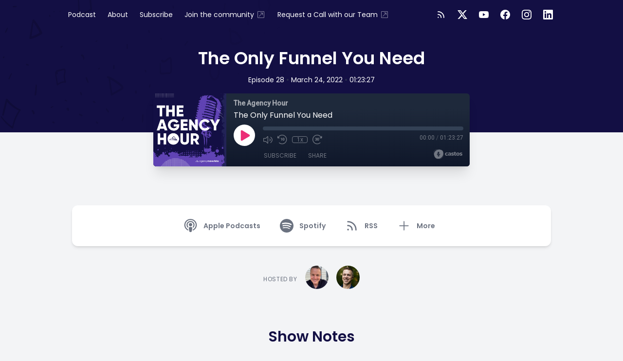

--- FILE ---
content_type: text/html; charset=UTF-8
request_url: https://podcast.agencymavericks.com/episodes/the-only-funnel-you-need
body_size: 57021
content:
<!DOCTYPE html>
<html lang="en">

<head>
    <meta charset="UTF-8" />
    <meta name="viewport" content="width=device-width, initial-scale=1.0" />
            <link href="https://podcast.agencymavericks.com/assets/player/styles.css?v1" rel="stylesheet">
    
    
                <link rel="preload" as="style" href="https://podcast.agencymavericks.com/build/assets/lagom-CK_KbuOW.css" /><link rel="stylesheet" href="https://podcast.agencymavericks.com/build/assets/lagom-CK_KbuOW.css" data-navigate-track="reload" />        

    
            <link type="application/rss+xml" rel="alternate" title="The Agency Hour"
            href="https://feeds.castos.com/d4g99" />
    
    <link rel="preconnect" href="https://fonts.gstatic.com" />
            <link href='https://fonts.googleapis.com/css2?family=Poppins:wght@400;600&display=swap' rel='stylesheet'>
            
    
    <meta property="og:url" content="https://podcast.agencymavericks.com/episodes/the-only-funnel-you-need" />

            <title>The Only Funnel You Need</title>
        <meta name="description" content="Do you have a predictable and automated way to generate sales? Right now you can get 3 of our pre-built funnels to help you bring in highly qualified, high paying clients, into your agency. And the best part&amp;hellip;you can take these funnels and sell them to your clients to generate massive revenue! Join Pete (Crispy-Butter) Perry and Troy Dean for The Agency Hour, as they explore The Only Funnel You Need.
&amp;nbsp;
Special Offer: www.agencymavericks.com/htsf-bundle 
&amp;nbsp;
We have all the training you need to start, grow and scale your business. Join us in our free Facebook group to get started today: https://www.facebook.com/groups/digitalmavericks&amp;nbsp;
P.S If you would like to watch the recording you can view the episode here:&amp;nbsp;
The Agency Hour - Ep 28 - The Only Funnel You Need
https://youtu.be/so5kTPJsHo8&amp;nbsp;
&amp;nbsp;
We&#039;re here to help.&amp;nbsp;
If you want to move faster, book a call today:&amp;nbsp;https://www.agencymavericks.com/clarity-call
&amp;nbsp;
&amp;nbsp;

Handy Links:

E2M Solutions
MavCon

&amp;nbsp;
Free Training: The Simplified Agency
Discover the new way to create more profit from your agency and have more time with your family.
&amp;nbsp;
Follow us on the socials:
YouTube | Facebook | FB Group | Instagram | Twitter | Linkedin | TikTok
&amp;nbsp;
">

        <meta property="og:title" content="The Only Funnel You Need" />
        <meta property="og:type" content="music.song" />
        <meta property="og:description" content="Do you have a predictable and automated way to generate sales? Right now you can get 3 of our pre-built funnels to help you bring in highly qualified, high paying clients, into your agency. And the best part&amp;hellip;you can take these funnels and sell them to your clients to generate massive revenue! Join Pete (Crispy-Butter) Perry and Troy Dean for The Agency Hour, as they explore The Only Funnel You Need.
&amp;nbsp;
Special Offer: www.agencymavericks.com/htsf-bundle 
&amp;nbsp;
We have all the training you need to start, grow and scale your business. Join us in our free Facebook group to get started today: https://www.facebook.com/groups/digitalmavericks&amp;nbsp;
P.S If you would like to watch the recording you can view the episode here:&amp;nbsp;
The Agency Hour - Ep 28 - The Only Funnel You Need
https://youtu.be/so5kTPJsHo8&amp;nbsp;
&amp;nbsp;
We&#039;re here to help.&amp;nbsp;
If you want to move faster, book a call today:&amp;nbsp;https://www.agencymavericks.com/clarity-call
&amp;nbsp;
&amp;nbsp;

Handy Links:

E2M Solutions
MavCon

&amp;nbsp;
Free Training: The Simplified Agency
Discover the new way to create more profit from your agency and have more time with your family.
&amp;nbsp;
Follow us on the socials:
YouTube | Facebook | FB Group | Instagram | Twitter | Linkedin | TikTok
&amp;nbsp;
">

                    <meta property="og:image" content="https://episodes.castos.com/62143c69169ab0-81964427/images/Insta-The-Agency-Hour-tiles.png" />
        
                    <link rel="alternate" type="application/json+oembed" title="The Only Funnel You Need"
                href="https://oembed.castos.com/oembed.json?url=https%3A%2F%2Fpodcast.agencymavericks.com%2Fepisodes%2Fthe-only-funnel-you-need" />
            <link rel="alternate" type="text/xml+oembed" title="The Only Funnel You Need"
                href="https://oembed.castos.com/oembed.xml?url=https%3A%2F%2Fpodcast.agencymavericks.com%2Fepisodes%2Fthe-only-funnel-you-need" />
            
    <meta name="twitter:site" content="agencymavericks" />

    <meta name="twitter:title" content="The Only Funnel You Need" />
    <meta property="twitter:card" content="player">
    <meta property="twitter:player" content="https://62143c69169ab0-81964427.castos.com/player/1052298">
    <meta content="600" name="twitter:player:width">
    <meta content="150" name="twitter:player:height">

            <meta name="twitter:image" content="https://episodes.castos.com/62143c69169ab0-81964427/images/Insta-The-Agency-Hour-tiles.png" />
    
    
            <link rel="icon" href="https://episodes.castos.com/62143c69169ab0-81964427/images/agency-mavericks-favicon.ico"
            type="image/png" />
    
    <style>
        :root {
            /* TODO: Replace color from backend */
            --color-primary: 19, 15, 68;
            /* TODO: Determine accesible colour to go on top of the primary color */
            --color-a11y: 255, 255, 255;

            /* TODO: Font selected on backend */
            --font-headings: 'Poppins', sans-serif;
            --font-body: 'Poppins', sans-serif;
        }
    </style>

    <!-- Set typography color based on theme for 'prose' -->
            <style>
            :root {
                --color-typography: 71, 85, 105;
            }
        </style>
    </head>

<body class="bg-gray-100" style="font-family: var(--font-body)">
    <svg class="hidden" aria-hidden="true" style="display:none">
    <defs>
        <g id="icon-facebook">
            <path
                d="M24 12.073c0-6.627-5.373-12-12-12s-12 5.373-12 12c0 5.99 4.388 10.954 10.125 11.854v-8.385H7.078v-3.47h3.047V9.43c0-3.007 1.792-4.669 4.533-4.669 1.312 0 2.686.235 2.686.235v2.953H15.83c-1.491 0-1.956.925-1.956 1.874v2.25h3.328l-.532 3.47h-2.796v8.385C19.612 23.027 24 18.062 24 12.073z" />
        </g>
        <g id="icon-amazon-music">
            <path
                d="M.045 18.02c.072-.116.187-.124.348-.022 3.636 2.11 7.594 3.166 11.87 3.166 2.852 0 5.668-.533 8.447-1.595l.315-.14c.138-.06.234-.1.293-.13.226-.088.39-.046.525.13.12.174.09.336-.12.48-.256.19-.6.41-1.006.654-1.244.743-2.64 1.316-4.185 1.726a17.617 17.617 0 01-10.951-.577 17.88 17.88 0 01-5.43-3.35c-.1-.074-.151-.15-.151-.22 0-.047.021-.09.051-.13zm6.565-6.218c0-1.005.247-1.863.743-2.577.495-.71 1.17-1.25 2.04-1.615.796-.335 1.756-.575 2.912-.72.39-.046 1.033-.103 1.92-.174v-.37c0-.93-.105-1.558-.3-1.875-.302-.43-.78-.65-1.44-.65h-.182c-.48.046-.896.196-1.246.46-.35.27-.575.63-.675 1.096-.06.3-.206.465-.435.51l-2.52-.315c-.248-.06-.372-.18-.372-.39 0-.046.007-.09.022-.15.247-1.29.855-2.25 1.82-2.88.976-.616 2.1-.975 3.39-1.05h.54c1.65 0 2.957.434 3.888 1.29.135.15.27.3.405.48.12.165.224.314.283.45.075.134.15.33.195.57.06.254.105.42.135.51.03.104.062.3.076.615.01.313.02.493.02.553v5.28c0 .376.06.72.165 1.036.105.313.21.54.315.674l.51.674c.09.136.136.256.136.36 0 .12-.06.226-.18.314-1.2 1.05-1.86 1.62-1.963 1.71-.165.135-.375.15-.63.045a6.062 6.062 0 01-.526-.496l-.31-.347a9.391 9.391 0 01-.317-.42l-.3-.435c-.81.886-1.603 1.44-2.4 1.665-.494.15-1.093.227-1.83.227-1.11 0-2.04-.343-2.76-1.034-.72-.69-1.08-1.665-1.08-2.94l-.05-.076zm3.753-.438c0 .566.14 1.02.425 1.364.285.34.675.512 1.155.512.045 0 .106-.007.195-.02.09-.016.134-.023.166-.023.614-.16 1.08-.553 1.424-1.178.165-.28.285-.58.36-.91.09-.32.12-.59.135-.8.015-.195.015-.54.015-1.005v-.54c-.84 0-1.484.06-1.92.18-1.275.36-1.92 1.17-1.92 2.43l-.035-.02zm9.162 7.027c.03-.06.075-.11.132-.17.362-.243.714-.41 1.05-.5a8.094 8.094 0 011.612-.24c.14-.012.28 0 .41.03.65.06 1.05.168 1.172.33.063.09.099.228.099.39v.15c0 .51-.149 1.11-.424 1.8-.278.69-.664 1.248-1.156 1.68-.073.06-.14.09-.197.09-.03 0-.06 0-.09-.012-.09-.044-.107-.12-.064-.24.54-1.26.806-2.143.806-2.64 0-.15-.03-.27-.087-.344-.145-.166-.55-.257-1.224-.257-.243 0-.533.016-.87.046-.363.045-.7.09-1 .135-.09 0-.148-.014-.18-.044-.03-.03-.036-.047-.02-.077 0-.017.006-.03.02-.063v-.06z" />
        </g>
        <g id="icon-youtube">
            <path
                d="M23.498 6.186a3.016 3.016 0 0 0-2.122-2.136C19.505 3.545 12 3.545 12 3.545s-7.505 0-9.377.505A3.017 3.017 0 0 0 .502 6.186C0 8.07 0 12 0 12s0 3.93.502 5.814a3.016 3.016 0 0 0 2.122 2.136c1.871.505 9.376.505 9.376.505s7.505 0 9.377-.505a3.015 3.015 0 0 0 2.122-2.136C24 15.93 24 12 24 12s0-3.93-.502-5.814zM9.545 15.568V8.432L15.818 12l-6.273 3.568z" />
        </g>
        <g id="icon-pocket-casts">
            <path
                d="M12,0C5.372,0,0,5.372,0,12c0,6.628,5.372,12,12,12c6.628,0,12-5.372,12-12 C24,5.372,18.628,0,12,0z M15.564,12c0-1.968-1.596-3.564-3.564-3.564c-1.968,0-3.564,1.595-3.564,3.564 c0,1.968,1.595,3.564,3.564,3.564V17.6c-3.093,0-5.6-2.507-5.6-5.6c0-3.093,2.507-5.6,5.6-5.6c3.093,0,5.6,2.507,5.6,5.6H15.564z M19,12c0-3.866-3.134-7-7-7c-3.866,0-7,3.134-7,7c0,3.866,3.134,7,7,7v2.333c-5.155,0-9.333-4.179-9.333-9.333 c0-5.155,4.179-9.333,9.333-9.333c5.155,0,9.333,4.179,9.333,9.333H19z" />
        </g>
        <g id="icon-google-podcasts">
            <path
                d="M1.503 9.678c-.83 0-1.5.67-1.5 1.5v1.63a1.5 1.5 0 103 0v-1.63c0-.83-.67-1.5-1.5-1.5zm20.994 0c-.83 0-1.5.67-1.5 1.5v1.63a1.5 1.5 0 103 0v-1.63c0-.83-.67-1.5-1.5-1.5zM6.68 14.587c-.83 0-1.5.67-1.5 1.5v1.63a1.5 1.5 0 103 0v-1.62c0-.83-.67-1.5-1.5-1.5zm0-9.817c-.83 0-1.5.67-1.5 1.5v5.357a1.5 1.5 0 003 0V6.258c0-.83-.67-1.5-1.5-1.5zm10.638 0c-.83 0-1.5.67-1.5 1.5v1.64a1.5 1.5 0 003 0V6.27c0-.83-.67-1.5-1.5-1.5zM12 0c-.83 0-1.5.67-1.5 1.5v1.63a1.5 1.5 0 103 0V1.5c0-.83-.67-1.499-1.5-1.499zm0 19.355c-.83 0-1.5.67-1.5 1.5v1.64a1.5 1.5 0 103 .01v-1.64c0-.82-.67-1.5-1.5-1.5zm5.319-8.457c-.83 0-1.5.68-1.5 1.5v5.328a1.5 1.5 0 003 0v-5.329c0-.83-.67-1.5-1.5-1.5zM12 6.128c-.83 0-1.5.68-1.5 1.5v8.728a1.5 1.5 0 003 0V7.638c0-.83-.67-1.5-1.5-1.5z" />
        </g>
        <g id="icon-google">
            <path
                d="M12.48 10.92v3.28h7.84c-.24 1.84-.853 3.187-1.787 4.133-1.147 1.147-2.933 2.4-6.053 2.4-4.827 0-8.6-3.893-8.6-8.72s3.773-8.72 8.6-8.72c2.6 0 4.507 1.027 5.907 2.347l2.307-2.307C18.747 1.44 16.133 0 12.48 0 5.867 0 .307 5.387.307 12s5.56 12 12.173 12c3.573 0 6.267-1.173 8.373-3.36 2.16-2.16 2.84-5.213 2.84-7.667 0-.76-.053-1.467-.173-2.053H12.48z" />
        </g>
        <g id="icon-apple-podcasts">
            <path
                d="M15.2411 24.8139C15.6579 23.3403 16.3353 19.7327 16.3353 18.0559C16.3353 16.2775 14.6679 15.8202 13.0005 15.8202C11.2811 15.8202 9.66583 16.2775 9.66583 18.0559C9.66583 19.7327 10.2911 23.3912 10.7079 24.8139C10.9685 25.7793 12.0106 25.9826 13.0005 25.9826C13.9384 25.9826 14.9805 25.7793 15.2411 24.8139ZM7.16479 11.7553C7.16479 8.65579 9.66583 6.16602 12.8442 6.11521C16.0747 6.01359 18.7842 8.60498 18.8363 11.7553C18.8363 13.178 18.3153 14.4991 17.3253 15.5662C17.2732 15.6678 17.221 15.8202 17.3253 15.9219C17.5858 16.3283 17.7942 16.7348 17.8984 17.243C17.9505 17.4462 18.211 17.5478 18.4195 17.3954C19.9305 15.9727 20.9205 13.991 20.9205 11.7553C20.8684 7.48713 17.2732 3.98113 12.8442 4.08275C8.51952 4.13356 5.08059 7.53794 5.08059 11.7553C5.08059 13.991 6.01848 15.9727 7.52953 17.3954C7.73795 17.5478 7.99847 17.4462 8.05058 17.243C8.15479 16.7348 8.36321 16.3283 8.62373 15.9219C8.72794 15.8202 8.67584 15.6678 8.62373 15.5662C7.63374 14.4991 7.16479 13.178 7.16479 11.7553ZM13.0005 0.0178194C6.2269 -0.0329922 0.755882 5.25142 0.703777 11.8569C0.651672 16.8365 3.72586 21.1554 8.10268 22.9847C8.3111 23.0863 8.57163 22.883 8.51952 22.6798C8.46742 22.1717 8.3111 21.4095 8.259 20.9522C8.259 20.8506 8.15479 20.749 8.10268 20.749C4.97638 19.0722 2.78798 15.8202 2.78798 11.9585C2.78798 6.47089 7.32111 1.99947 13.0005 1.99947C18.6279 1.99947 23.2131 6.47089 23.2131 11.9585C23.2131 15.7694 21.0247 19.0722 17.8463 20.749C17.7942 20.749 17.69 20.8506 17.69 20.9522C17.6379 21.4095 17.4816 22.1717 17.4295 22.6798C17.3774 22.883 17.6379 23.0863 17.8463 22.9847C22.2231 21.1554 25.2973 16.9381 25.2973 11.9585C25.2973 5.35304 19.7742 0.0178194 13.0005 0.0178194ZM13.0005 8.09686C11.1248 8.09686 9.66583 9.5704 9.66583 11.3488C9.66583 13.178 11.1248 14.6008 13.0005 14.6008C14.8242 14.6008 16.3353 13.178 16.3353 11.3488C16.3353 9.5704 14.8242 8.09686 13.0005 8.09686Z" />
        </g>
        <g id="icon-instagram">
            <path
                d="M12 0C8.74 0 8.333.015 7.053.072 5.775.132 4.905.333 4.14.63c-.789.306-1.459.717-2.126 1.384S.935 3.35.63 4.14C.333 4.905.131 5.775.072 7.053.012 8.333 0 8.74 0 12s.015 3.667.072 4.947c.06 1.277.261 2.148.558 2.913.306.788.717 1.459 1.384 2.126.667.666 1.336 1.079 2.126 1.384.766.296 1.636.499 2.913.558C8.333 23.988 8.74 24 12 24s3.667-.015 4.947-.072c1.277-.06 2.148-.262 2.913-.558.788-.306 1.459-.718 2.126-1.384.666-.667 1.079-1.335 1.384-2.126.296-.765.499-1.636.558-2.913.06-1.28.072-1.687.072-4.947s-.015-3.667-.072-4.947c-.06-1.277-.262-2.149-.558-2.913-.306-.789-.718-1.459-1.384-2.126C21.319 1.347 20.651.935 19.86.63c-.765-.297-1.636-.499-2.913-.558C15.667.012 15.26 0 12 0zm0 2.16c3.203 0 3.585.016 4.85.071 1.17.055 1.805.249 2.227.415.562.217.96.477 1.382.896.419.42.679.819.896 1.381.164.422.36 1.057.413 2.227.057 1.266.07 1.646.07 4.85s-.015 3.585-.074 4.85c-.061 1.17-.256 1.805-.421 2.227-.224.562-.479.96-.899 1.382-.419.419-.824.679-1.38.896-.42.164-1.065.36-2.235.413-1.274.057-1.649.07-4.859.07-3.211 0-3.586-.015-4.859-.074-1.171-.061-1.816-.256-2.236-.421-.569-.224-.96-.479-1.379-.899-.421-.419-.69-.824-.9-1.38-.165-.42-.359-1.065-.42-2.235-.045-1.26-.061-1.649-.061-4.844 0-3.196.016-3.586.061-4.861.061-1.17.255-1.814.42-2.234.21-.57.479-.96.9-1.381.419-.419.81-.689 1.379-.898.42-.166 1.051-.361 2.221-.421 1.275-.045 1.65-.06 4.859-.06l.045.03zm0 3.678c-3.405 0-6.162 2.76-6.162 6.162 0 3.405 2.76 6.162 6.162 6.162 3.405 0 6.162-2.76 6.162-6.162 0-3.405-2.76-6.162-6.162-6.162zM12 16c-2.21 0-4-1.79-4-4s1.79-4 4-4 4 1.79 4 4-1.79 4-4 4zm7.846-10.405c0 .795-.646 1.44-1.44 1.44-.795 0-1.44-.646-1.44-1.44 0-.794.646-1.439 1.44-1.439.793-.001 1.44.645 1.44 1.439z" />
        </g>
        <g id="icon-spotify">
            <path
                d="M12 0C5.4 0 0 5.4 0 12s5.4 12 12 12 12-5.4 12-12S18.66 0 12 0zm5.521 17.34c-.24.359-.66.48-1.021.24-2.82-1.74-6.36-2.101-10.561-1.141-.418.122-.779-.179-.899-.539-.12-.421.18-.78.54-.9 4.56-1.021 8.52-.6 11.64 1.32.42.18.479.659.301 1.02zm1.44-3.3c-.301.42-.841.6-1.262.3-3.239-1.98-8.159-2.58-11.939-1.38-.479.12-1.02-.12-1.14-.6-.12-.48.12-1.021.6-1.141C9.6 9.9 15 10.561 18.72 12.84c.361.181.54.78.241 1.2zm.12-3.36C15.24 8.4 8.82 8.16 5.16 9.301c-.6.179-1.2-.181-1.38-.721-.18-.601.18-1.2.72-1.381 4.26-1.26 11.28-1.02 15.721 1.621.539.3.719 1.02.419 1.56-.299.421-1.02.599-1.559.3z" />
        </g>
        <g id="icon-stitcher">
            <path
                d="M15.9414 0H20.3532V16.35H15.9414V0ZM5.64746 0.9H10.0592V16.2H5.64746V0.9ZM0.5 3.30007H4.91176V17.2501H0.5V3.30007ZM15.2057 2.25H10.7939V18H15.2057V2.25ZM25.4997 2.7H21.0879V15.15H25.4997V2.7Z" />
        </g>
        <g id="icon-castro">
            <path
                d="M12 0C5.372 0 0 5.373 0 12s5.372 12 12 12c6.627 0 12-5.373 12-12S18.627 0 12 0zm-.002 13.991a2.052 2.052 0 1 1 0-4.105 2.052 2.052 0 0 1 0 4.105zm4.995 4.853l-2.012-2.791a5.084 5.084 0 1 0-5.982.012l-2.014 2.793A8.526 8.526 0 0 1 11.979 3.42a8.526 8.526 0 0 1 8.526 8.526 8.511 8.511 0 0 1-3.512 6.898z" />
        </g>
        <g id="icon-twitter">
            <path
                d="M18.901 1.153h3.68l-8.04 9.19L24 22.846h-7.406l-5.8-7.584-6.638 7.584H.474l8.6-9.83L0 1.154h7.594l5.243 6.932ZM17.61 20.644h2.039L6.486 3.24H4.298Z" />
        </g>
        <g id="icon-linkedin">
            <path
                d="M20.447 20.452h-3.554v-5.569c0-1.328-.027-3.037-1.852-3.037-1.853 0-2.136 1.445-2.136 2.939v5.667H9.351V9h3.414v1.561h.046c.477-.9 1.637-1.85 3.37-1.85 3.601 0 4.267 2.37 4.267 5.455v6.286zM5.337 7.433c-1.144 0-2.063-.926-2.063-2.065 0-1.138.92-2.063 2.063-2.063 1.14 0 2.064.925 2.064 2.063 0 1.139-.925 2.065-2.064 2.065zm1.782 13.019H3.555V9h3.564v11.452zM22.225 0H1.771C.792 0 0 .774 0 1.729v20.542C0 23.227.792 24 1.771 24h20.451C23.2 24 24 23.227 24 22.271V1.729C24 .774 23.2 0 22.222 0h.003z" />
        </g>
        <g id="icon-goodpods">
            <path class="fill-current" fill-rule="evenodd" clip-rule="evenodd"
                d="M38.4526 31.7536C38.4024 31.7536 38.3513 31.7486 38.2993 31.7385C38.1099 31.7005 37.9247 31.6395 37.7624 31.5616C37.4788 31.4256 37.2077 31.2729 36.98 31.1414C36.5845 30.9141 36.2395 30.7461 35.8422 30.6667C35.6867 30.6356 35.4682 30.5723 35.3663 30.382C35.2642 30.1915 35.3311 29.9771 35.4009 29.8116C35.4196 29.7633 35.4462 29.7094 35.4782 29.6575C35.5976 29.4524 35.8699 29.3483 36.1089 29.4195L36.1502 29.4314C36.27 29.4658 36.4056 29.5049 36.5174 29.5932C36.7539 29.7805 37.0299 29.9079 37.3222 30.043C37.447 30.1006 37.5717 30.1583 37.6934 30.2206C37.9793 30.3656 38.2191 30.4085 38.4722 30.3599C38.674 30.3208 38.8084 30.3789 38.8853 30.4345C38.9624 30.4907 39.0595 30.6005 39.083 30.8048C39.0896 30.8633 39.0935 30.9219 39.0968 30.9732L39.1002 31.0222L39.0946 31.0932C39.0918 31.1306 39.0892 31.1633 39.0855 31.1967C39.0625 31.3809 38.9734 31.5359 38.8345 31.6359C38.7266 31.7135 38.5945 31.7536 38.4526 31.7536Z" />
            <path class="fill-current" fill-rule="evenodd" clip-rule="evenodd"
                d="M36.9093 25.1132C36.883 25.1132 36.8583 25.112 36.8354 25.1109C36.8176 25.1099 36.7997 25.1091 36.7821 25.1091C36.5153 25.1073 36.2842 24.9771 36.2189 24.7923C36.1774 24.6738 36.1891 24.5423 36.2515 24.4214C36.3255 24.2781 36.4597 24.1684 36.6202 24.1206C36.91 24.0356 37.2242 23.9628 37.5667 24.0007C37.7342 24.0204 37.9014 24.0348 38.069 24.0494C38.3447 24.0748 38.6302 24.0683 38.9682 24.028C39.2539 23.9941 39.3865 23.9363 39.4746 23.8071C39.5763 23.6621 39.827 23.6228 39.9638 23.6572C40.1141 23.6945 40.2632 23.8358 40.3031 23.979C40.3661 24.2 40.3567 24.5332 39.9539 24.8615C39.827 24.9616 39.6456 24.98 39.5484 24.9822C39.2914 24.9886 39.0337 24.9879 38.7763 24.987L38.5311 24.9866C38.3451 25.0028 38.1595 25.0043 37.98 25.0058C37.6578 25.0084 37.3534 25.0108 37.0616 25.0942C37.0083 25.1093 36.9567 25.1132 36.9093 25.1132Z" />
            <path class="fill-current" fill-rule="evenodd" clip-rule="evenodd"
                d="M35.9996 20.9317C35.8677 20.9317 35.7341 20.8827 35.6351 20.7966C35.5485 20.7213 35.4982 20.6245 35.4934 20.5238C35.4854 20.3736 35.4871 20.2135 35.5559 20.0715C35.6365 19.9011 35.7508 19.736 35.8856 19.5954C36.3902 19.0694 36.8148 18.4615 37.2257 17.8737L37.3839 17.6478C37.506 17.4756 37.6573 17.2621 37.9634 17.1975C38.0979 17.1678 38.3487 17.1622 38.4783 17.2717C38.5416 17.3251 38.5752 17.4011 38.5708 17.4805C38.564 17.6011 38.5467 17.7405 38.4705 17.8574C38.2311 18.2238 37.9688 18.61 37.6457 19.0733C37.327 19.5317 36.9983 19.9953 36.6685 20.4508C36.5808 20.5729 36.471 20.6938 36.3431 20.8093L36.3424 20.8098C36.2634 20.8806 36.168 20.9025 36.1109 20.9155L36.043 20.9299C36.0285 20.9311 36.0142 20.9317 35.9996 20.9317Z" />
            <path class="fill-current" fill-rule="evenodd" clip-rule="evenodd"
                d="M8.14625 31.0925C8.05697 31.0925 7.97242 31.0802 7.8956 31.055C7.72861 30.9951 7.6045 30.8732 7.54917 30.7183C7.50459 30.5941 7.51301 30.4667 7.57216 30.3695C7.62217 30.2867 7.6757 30.1985 7.76065 30.1328C7.88386 30.0387 8.02254 29.9329 8.1833 29.8627C8.84224 29.5747 9.48479 29.2145 10.1061 28.8662C10.3386 28.7359 10.5711 28.6056 10.805 28.4783L10.8064 28.4776C10.9504 28.4008 11.1172 28.3888 11.2615 28.3873C11.3851 28.3861 11.5013 28.4531 11.5789 28.5718C11.6461 28.6753 11.694 28.8379 11.6254 28.9844C11.497 29.2591 11.3008 29.4765 11.0418 29.6305C10.9105 29.7088 10.7802 29.7895 10.6499 29.8702C10.4436 29.9979 10.2302 30.13 10.0137 30.2521C9.78655 30.3796 9.55389 30.5013 9.32876 30.6191C9.13847 30.7185 8.94807 30.8181 8.75989 30.9218C8.55645 31.0338 8.34055 31.0925 8.14625 31.0925Z" />
            <path class="fill-current" fill-rule="evenodd" clip-rule="evenodd"
                d="M8.24856 24.8426C8.17475 24.8426 8.10136 24.8415 8.02875 24.8403L7.87733 24.8384C7.76435 24.8371 7.63904 24.8145 7.52395 24.7749C7.31016 24.7003 7.17772 24.5409 7.16908 24.3483C7.15905 24.132 7.29992 23.9405 7.51171 23.8829C7.75221 23.8198 8.00264 23.7734 8.2578 23.7446C8.39808 23.7288 8.53937 23.7218 8.67604 23.715C8.85789 23.7062 9.02981 23.6977 9.19469 23.6699C9.75701 23.5748 10.2286 23.7263 10.6545 23.9037C10.8597 23.9901 10.9706 24.166 10.9519 24.3745C10.9302 24.6023 10.7099 24.7898 10.4499 24.8034C10.4128 24.8057 10.3757 24.8055 10.317 24.8052L10.183 24.8003C9.70815 24.7036 9.1494 24.758 8.7158 24.8164C8.56026 24.8375 8.40341 24.8426 8.24856 24.8426Z" />
            <path class="fill-current" fill-rule="evenodd" clip-rule="evenodd"
                d="M10.7776 20.62C10.7726 20.62 10.7673 20.6199 10.7622 20.6197C10.6093 20.6136 10.4508 20.6072 10.3061 20.5363H10.306C10.0732 20.422 9.829 20.2932 9.6209 20.1248C8.88623 19.5341 8.30692 18.9088 7.85043 18.2137C7.53481 17.7343 7.36472 17.2295 7.34483 16.7132C7.33991 16.5382 7.50539 16.4254 7.6044 16.3735C7.74409 16.302 7.9407 16.3717 8.01813 16.4785C8.09675 16.5882 8.17639 16.7077 8.2298 16.8448C8.60606 17.7864 9.3644 18.4709 10.1087 19.0913C10.183 19.1533 10.2854 19.2007 10.3939 19.2508C10.4386 19.2715 10.483 19.2922 10.5265 19.314C10.5817 19.342 10.6381 19.367 10.6946 19.3922C10.8012 19.4398 10.9116 19.4888 11.0175 19.5555C11.2095 19.673 11.3228 19.8861 11.304 20.0969C11.2668 20.3921 11.0329 20.62 10.7776 20.62Z" />
            <path class="fill-current" fill-rule="evenodd" clip-rule="evenodd"
                d="M32.4462 26.2482C32.4 26.9485 32.1883 26.941 32.1805 27.5992C32.1729 28.2573 32.1734 28.5972 31.8914 28.7078C31.609 28.8184 30.761 29.0225 29.8952 29.0235C29.0293 29.0246 29.0272 29.0705 28.8317 28.8344C28.6363 28.5984 28.5667 27.7003 28.5352 26.7239C28.5037 25.7476 28.4719 24.9312 28.333 24.2684C28.1941 23.6056 28.3783 22.1653 28.5871 21.7103C28.7958 21.2552 28.7591 21.3105 28.9188 21.2402C28.9188 21.2402 29.5448 21.2741 29.8952 21.2402C30.2454 21.2065 31.0498 21.065 31.3632 21.256C31.6766 21.4469 31.8266 21.8189 32.0675 22.891C32.3087 23.9632 32.4925 25.5478 32.4462 26.2482ZM28.0971 16.5543C27.9686 15.9075 28.0342 16.2883 27.607 15.4532C27.1796 14.6182 26.9438 14.6525 26.1867 14.1545C25.4295 13.6563 23.824 13.1964 23.5789 13.1112C23.3337 13.0259 23.4117 13.0779 23.1438 13.0636C22.876 13.0494 22.4575 12.8647 21.1069 13.0636C19.7563 13.2624 18.6741 14.0582 17.8973 14.9774C17.1207 15.8967 16.6441 16.9325 16.2403 17.6774C15.8366 18.4225 15.9043 19.0578 15.8575 19.4857C15.8107 19.9136 15.7391 19.8548 15.5895 19.947C15.4398 20.0389 15.1054 19.947 15.1054 19.947C14.9463 19.9162 15.1518 19.516 15.184 19.1848C15.2163 18.8536 15.1192 18.4514 15.1054 18.1742C15.0913 17.8972 15.1693 17.8441 15.2556 17.6992C15.3419 17.5542 15.6568 16.9587 15.8168 16.6353C15.9767 16.312 16.3577 15.5107 16.5359 15.1922C16.714 14.8739 16.8696 14.3987 17.8489 13.5455C18.8281 12.6923 19.364 12.4915 19.8672 12.2839C20.3707 12.0763 21.4058 11.5125 21.6911 11.4165C21.9765 11.3204 22.0888 11.2922 22.5254 11.2534C22.9619 11.2148 24.1261 11.3982 24.4375 11.4303C24.7489 11.4625 24.7215 11.4779 25.0641 11.7561C25.4067 12.0345 25.8973 12.5477 26.3403 12.868C26.7831 13.1882 27.2719 13.5233 27.4448 13.6798C27.6179 13.8363 27.9724 14.1022 28.0113 14.3741C28.0501 14.6459 28.2553 14.7829 28.3985 14.9693C28.5416 15.1556 28.5668 15.3633 28.9144 16.6869C29.2621 18.0104 29.3485 18.016 29.4308 18.5321C29.5131 19.0483 29.4346 19.4042 29.2809 19.5983C29.1273 19.7923 29.0783 19.6965 28.9682 19.5933C28.8583 19.4902 28.793 18.8763 28.5657 18.1929C28.3385 17.5096 28.2257 17.2013 28.0971 16.5543ZM17.7261 23.3043C17.893 24.3735 18.1844 26.6732 17.9994 27.6374C17.8144 28.6016 17.5002 29.0783 17.1536 29.3072C16.8072 29.5361 16.0465 29.667 15.174 29.4006C14.3013 29.1342 13.9664 28.9271 13.6549 28.0077C13.3432 27.0884 13.5168 27.2403 13.4016 26.6269C13.2864 26.0137 13.1423 25.811 13.1687 25.3352C13.1952 24.8596 13.0957 23.3172 13.2025 22.8028C13.3094 22.2883 13.2771 21.7901 13.7523 21.7053C14.2276 21.6206 14.5116 21.8224 14.8242 21.7025C15.1368 21.5827 15.105 21.5325 15.4228 21.4792C15.7249 21.4285 16.3134 21.2552 16.6966 21.4307C17.0799 21.606 17.5593 22.2348 17.7261 23.3043ZM33.4638 24.2908C33.2548 23.6907 33.346 23.1493 33.1838 22.1779C33.0215 21.2065 32.6002 20.8748 32.6002 20.8748C32.6002 20.8748 32.4009 20.2764 31.6117 20.0533C30.8227 19.8305 31.0533 20.0069 30.9717 19.5546C30.8903 19.1022 30.875 19.0264 30.7726 18.5674C30.6699 18.1085 30.6421 17.8951 30.6192 17.4144C30.5963 16.9337 30.5956 16.392 30.3791 15.9632C30.1627 15.5347 29.7582 14.7288 29.3293 14.0123C28.9004 13.2958 28.6275 12.933 27.9563 12.3749C27.2853 11.8168 26.8728 11.2317 26.1929 10.8693C25.513 10.5071 25.5602 10.4032 24.881 10.2214C24.2018 10.0396 24.1083 10.1489 23.2214 10.0737C22.3346 9.99857 22.2479 9.93748 21.5727 10.0737C20.8976 10.2101 20.4587 10.607 19.6667 10.9728C18.8747 11.3386 18.5505 11.3275 18.0104 11.7917C17.4704 12.256 17.5893 12.3985 17.1355 12.7763C16.6817 13.1541 16.4112 13.3678 15.8012 14.4037C15.1912 15.4398 14.7476 16.4914 14.5284 16.9798C14.3092 17.4683 14.1101 17.615 14.0828 18.1625C14.0556 18.7101 14.1686 18.6245 14.0389 19.2533C13.9091 19.882 13.772 20.3952 13.772 20.3952C13.772 20.3952 12.9751 20.3799 12.5142 21.256C12.0533 22.132 12.092 22.4816 12.0298 22.9949C11.9675 23.5081 12.0927 24.8658 12.1869 25.7622C12.2811 26.6587 12.3413 27.9347 12.4977 28.3878C12.6539 28.8406 13.2197 30.1231 14.4484 30.5055C15.6771 30.8877 15.9542 30.9407 16.3172 30.8493C16.6804 30.7579 17.3239 30.5729 17.778 30.4197C18.232 30.2667 18.7728 29.7786 19.0244 28.6648C19.2761 27.5511 19.2919 26.9992 19.1914 25.4607C19.091 23.9222 19.1008 23.1113 18.6725 21.9458C18.2444 20.7803 17.6166 20.6118 17.3318 20.3499C17.0472 20.088 17.0244 20.167 17.0618 19.8105C17.0991 19.454 17.0157 18.6443 17.9187 17.228C18.8217 15.8118 19.756 14.9274 21.1069 14.5294C22.4576 14.1313 23.4601 14.4518 23.9594 14.6339C24.459 14.8161 24.6009 14.8816 25.0333 14.9633C25.4655 15.0449 25.7679 15.2993 26.0385 15.6214C26.3092 15.9436 26.8712 16.7437 27.1212 17.2964C27.371 17.849 27.2285 18.1102 27.5092 18.7211C27.7899 19.332 28.0654 19.5276 28.0068 19.947C27.9483 20.3662 27.8873 20.2453 27.7837 20.5434C27.6801 20.8417 27.2812 21.4049 27.2235 22.091C27.1657 22.7774 27.1133 23.3445 27.1255 24.1023C27.1376 24.8598 27.3042 25.1037 27.2938 25.9802C27.2835 26.8565 27.2104 28.316 27.4666 29.0235C27.7228 29.7313 27.8971 30.1967 28.2009 30.3187C28.5047 30.4405 28.4331 30.4543 28.6206 30.4397C28.6206 30.4397 28.832 30.3194 29.3852 30.3317C29.9382 30.3438 31.4491 30.4432 32.2599 29.9835C33.0705 29.5239 33.2175 29.2696 33.3952 27.7709C33.5731 26.2724 33.6727 24.8908 33.4638 24.2908Z" />
        </g>
        <g id="icon-mastodon">
            <path
                d="M23.268 5.313c-.35-2.578-2.617-4.61-5.304-5.004C17.51.242 15.792 0 11.813 0h-.03c-3.98 0-4.835.242-5.288.309C3.882.692 1.496 2.518.917 5.127.64 6.412.61 7.837.661 9.143c.074 1.874.088 3.745.26 5.611.118 1.24.325 2.47.62 3.68.55 2.237 2.777 4.098 4.96 4.857 2.336.792 4.849.923 7.256.38.265-.061.527-.132.786-.213.585-.184 1.27-.39 1.774-.753a.057.057 0 0 0 .023-.043v-1.809a.052.052 0 0 0-.02-.041.053.053 0 0 0-.046-.01 20.282 20.282 0 0 1-4.709.545c-2.73 0-3.463-1.284-3.674-1.818a5.593 5.593 0 0 1-.319-1.433.053.053 0 0 1 .066-.054c1.517.363 3.072.546 4.632.546.376 0 .75 0 1.125-.01 1.57-.044 3.224-.124 4.768-.422.038-.008.077-.015.11-.024 2.435-.464 4.753-1.92 4.989-5.604.008-.145.03-1.52.03-1.67.002-.512.167-3.63-.024-5.545zm-3.748 9.195h-2.561V8.29c0-1.309-.55-1.976-1.67-1.976-1.23 0-1.846.79-1.846 2.35v3.403h-2.546V8.663c0-1.56-.617-2.35-1.848-2.35-1.112 0-1.668.668-1.67 1.977v6.218H4.822V8.102c0-1.31.337-2.35 1.011-3.12.696-.77 1.608-1.164 2.74-1.164 1.311 0 2.302.5 2.962 1.498l.638 1.06.638-1.06c.66-.999 1.65-1.498 2.96-1.498 1.13 0 2.043.395 2.74 1.164.675.77 1.012 1.81 1.012 3.12z" />
        </g>
        <g id="icon-tiktok">
            <path
                d="M12.525.02c1.31-.02 2.61-.01 3.91-.02.08 1.53.63 3.09 1.75 4.17 1.12 1.11 2.7 1.62 4.24 1.79v4.03c-1.44-.05-2.89-.35-4.2-.97-.57-.26-1.1-.59-1.62-.93-.01 2.92.01 5.84-.02 8.75-.08 1.4-.54 2.79-1.35 3.94-1.31 1.92-3.58 3.17-5.91 3.21-1.43.08-2.86-.31-4.08-1.03-2.02-1.19-3.44-3.37-3.65-5.71-.02-.5-.03-1-.01-1.49.18-1.9 1.12-3.72 2.58-4.96 1.66-1.44 3.98-2.13 6.15-1.72.02 1.48-.04 2.96-.04 4.44-.99-.32-2.15-.23-3.02.37-.63.41-1.11 1.04-1.36 1.75-.21.51-.15 1.07-.14 1.61.24 1.64 1.82 3.02 3.5 2.87 1.12-.01 2.19-.66 2.77-1.61.19-.33.4-.67.41-1.06.1-1.79.06-3.57.07-5.36.01-4.03-.01-8.05.02-12.07z" />
        </g>
        <g id="icon-google-play">
            <path
                d="M22.018 13.298l-3.919 2.218-3.515-3.493 3.543-3.521 3.891 2.202a1.49 1.49 0 0 1 0 2.594zM1.337.924a1.486 1.486 0 0 0-.112.568v21.017c0 .217.045.419.124.6l11.155-11.087L1.337.924zm12.207 10.065l3.258-3.238L3.45.195a1.466 1.466 0 0 0-.946-.179l11.04 10.973zm0 2.067l-11 10.933c.298.036.612-.016.906-.183l13.324-7.54-3.23-3.21z" />
        </g>
        <g id="icon-apple-store">
            <path
                d="M8.8086 14.9194l6.1107-11.0368c.0837-.1513.1682-.302.2437-.4584.0685-.142.1267-.2854.1646-.4403.0803-.3259.0588-.6656-.066-.9767-.1238-.3095-.3417-.5678-.6201-.7355a1.4175 1.4175 0 0 0-.921-.1924c-.3207.043-.6135.1935-.8443.4288-.1094.1118-.1996.2361-.2832.369-.092.1463-.175.2979-.259.4492l-.3864.6979-.3865-.6979c-.0837-.1515-.1667-.303-.2587-.4492-.0837-.1329-.1739-.2572-.2835-.369-.2305-.2353-.5233-.3857-.844-.429a1.4181 1.4181 0 0 0-.921.1926c-.2784.1677-.4964.426-.6203.7355-.1246.311-.1461.6508-.066.9767.038.155.0962.2984.1648.4403.0753.1564.1598.307.2437.4584l1.248 2.2543-4.8625 8.7825H2.0295c-.1676 0-.3351-.0007-.5026.0092-.1522.009-.3004.0284-.448.0714-.3108.0906-.5822.2798-.7783.548-.195.2665-.3006.5929-.3006.9279 0 .3352.1057.6612.3006.9277.196.2683.4675.4575.7782.548.1477.043.296.0623.4481.0715.1675.01.335.009.5026.009h13.0974c.0171-.0357.059-.1294.1-.2697.415-1.4151-.6156-2.843-2.0347-2.843zM3.113 18.5418l-.7922 1.5008c-.0818.1553-.1644.31-.2384.4705-.067.1458-.124.293-.1611.452-.0785.3346-.0576.6834.0645 1.0029.1212.3175.3346.583.607.7549.2727.172.5891.2416.9013.1975.3139-.044.6005-.1986.8263-.4402.1072-.1148.1954-.2424.2772-.3787.0902-.1503.1714-.3059.2535-.4612L6 19.4636c-.0896-.149-.9473-1.4704-2.887-.9218m20.5861-3.0056a1.4707 1.4707 0 0 0-.779-.5407c-.1476-.0425-.2961-.0616-.4483-.0705-.1678-.0099-.3352-.0091-.503-.0091H18.648l-4.3891-7.817c-.6655.7005-.9632 1.485-1.0773 2.1976-.1655 1.0333.0367 2.0934.546 3.0004l5.2741 9.3933c.084.1494.167.299.2591.4435.0837.131.1739.2537.2836.364.231.2323.5238.3809.8449.4232.3192.0424.643-.0244.9217-.1899.2784-.1653.4968-.4204.621-.7257.1246-.3072.146-.6425.0658-.9641-.0381-.1529-.0962-.2945-.165-.4346-.0753-.1543-.1598-.303-.2438-.4524l-1.216-2.1662h1.596c.1677 0 .3351.0009.5029-.009.1522-.009.3007-.028.4483-.0705a1.4707 1.4707 0 0 0 .779-.5407A1.5386 1.5386 0 0 0 24 16.452a1.539 1.539 0 0 0-.3009-.9158Z" />
        </g>
        <g id="icon-wordpress">
            <path
                d="M21.469 6.825c.84 1.537 1.318 3.3 1.318 5.175 0 3.979-2.156 7.456-5.363 9.325l3.295-9.527c.615-1.54.82-2.771.82-3.864 0-.405-.026-.78-.07-1.11m-7.981.105c.647-.03 1.232-.105 1.232-.105.582-.075.514-.93-.067-.899 0 0-1.755.135-2.88.135-1.064 0-2.85-.15-2.85-.15-.585-.03-.661.855-.075.885 0 0 .54.061 1.125.09l1.68 4.605-2.37 7.08L5.354 6.9c.649-.03 1.234-.1 1.234-.1.585-.075.516-.93-.065-.896 0 0-1.746.138-2.874.138-.2 0-.438-.008-.69-.015C4.911 3.15 8.235 1.215 12 1.215c2.809 0 5.365 1.072 7.286 2.833-.046-.003-.091-.009-.141-.009-1.06 0-1.812.923-1.812 1.914 0 .89.513 1.643 1.06 2.531.411.72.89 1.643.89 2.977 0 .915-.354 1.994-.821 3.479l-1.075 3.585-3.9-11.61.001.014zM12 22.784c-1.059 0-2.081-.153-3.048-.437l3.237-9.406 3.315 9.087c.024.053.05.101.078.149-1.12.393-2.325.609-3.582.609M1.211 12c0-1.564.336-3.05.935-4.39L7.29 21.709C3.694 19.96 1.212 16.271 1.211 12M12 0C5.385 0 0 5.385 0 12s5.385 12 12 12 12-5.385 12-12S18.615 0 12 0" />
        </g>
        <g id="icon-stripe">
            <path fill-rule="evenodd" clip-rule="evenodd"
                d="M46 12.232C46 9.47062 44.6222 7.29175 41.9889 7.29175C39.3444 7.29175 37.7444 9.47062 37.7444 12.2104C37.7444 15.4571 39.6333 17.0967 42.3444 17.0967C43.6667 17.0967 44.6667 16.8055 45.4222 16.3956V14.2383C44.6667 14.605 43.8 14.8315 42.7 14.8315C41.6222 14.8315 40.6667 14.4648 40.5444 13.192H45.9778C45.9778 13.0517 46 12.4908 46 12.232ZM40.5111 11.2073C40.5111 9.98838 41.2778 9.48141 41.9778 9.48141C42.6556 9.48141 43.3778 9.98838 43.3778 11.2073H40.5111Z"
                fill="currentColor" />
            <path fill-rule="evenodd" clip-rule="evenodd"
                d="M33.4556 7.29175C32.3667 7.29175 31.6667 7.78793 31.2778 8.1331L31.1333 7.46433H28.6889V20.0414L31.4667 19.4697L31.4778 16.4171C31.8778 16.6976 32.4667 17.0967 33.4445 17.0967C35.4333 17.0967 37.2445 15.5434 37.2445 12.1241C37.2333 8.99602 35.4 7.29175 33.4556 7.29175ZM32.7889 14.7237C32.1333 14.7237 31.7445 14.4971 31.4778 14.2167L31.4667 10.2149C31.7556 9.90208 32.1556 9.68636 32.7889 9.68636C33.8 9.68636 34.5 10.7866 34.5 12.1996C34.5 13.645 33.8111 14.7237 32.7889 14.7237Z"
                fill="currentColor" />
            <path fill-rule="evenodd" clip-rule="evenodd"
                d="M24.8666 6.65531L27.6555 6.07284V3.88318L24.8666 4.45486V6.65531Z" fill="currentColor" />
            <path d="M27.6555 7.4751H24.8666V16.9133H27.6555V7.4751Z" fill="white" />
            <path fill-rule="evenodd" clip-rule="evenodd"
                d="M21.8778 8.27334L21.7 7.47514H19.3V16.9133H22.0778V10.5169C22.7333 9.68638 23.8444 9.83739 24.1889 9.95604V7.47514C23.8333 7.3457 22.5333 7.1084 21.8778 8.27334Z"
                fill="currentColor" />
            <path fill-rule="evenodd" clip-rule="evenodd"
                d="M16.3222 5.1344L13.6111 5.6953L13.6 14.3353C13.6 15.9317 14.8333 17.1074 16.4778 17.1074C17.3889 17.1074 18.0555 16.9456 18.4222 16.7515V14.5618C18.0666 14.702 16.3111 15.1982 16.3111 13.6018V9.7726H18.4222V7.47507H16.3111L16.3222 5.1344Z"
                fill="white" />
            <path fill-rule="evenodd" clip-rule="evenodd"
                d="M8.81111 10.2149C8.81111 9.79422 9.16667 9.63242 9.75556 9.63242C10.6 9.63242 11.6667 9.88051 12.5111 10.3228V7.78793C11.5889 7.43197 10.6778 7.29175 9.75556 7.29175C7.5 7.29175 6 8.43512 6 10.3443C6 13.3214 10.2222 12.8468 10.2222 14.1304C10.2222 14.6266 9.77778 14.7884 9.15556 14.7884C8.23333 14.7884 7.05556 14.4216 6.12222 13.9255V16.4926C7.15556 16.9241 8.2 17.1075 9.15556 17.1075C11.4667 17.1075 13.0556 15.9965 13.0556 14.0657C13.0444 10.8513 8.81111 11.423 8.81111 10.2149Z"
                fill="currentColor" />
        </g>
        <g id="icon-overcast">
            <path
                d="M12 24C5.389 24.018.017 18.671 0 12.061V12C0 5.35 5.351 0 12 0s12 5.35 12 12c0 6.649-5.351 12-12 12zm0-4.751l.9-.899-.9-3.45-.9 3.45.9.899zm-1.15-.05L10.4 20.9l1.05-1.052-.6-.649zm2.3 0l-.6.601 1.05 1.051-.45-1.652zm.85 3.102L12 20.3l-2 2.001c.65.1 1.3.199 2 .199s1.35-.05 2-.199zM12 1.5C6.201 1.5 1.5 6.201 1.5 12c-.008 4.468 2.825 8.446 7.051 9.899l2.25-8.35c-.511-.372-.809-.968-.801-1.6 0-1.101.9-2.001 2-2.001s2 .9 2 2.001c0 .649-.301 1.2-.801 1.6l2.25 8.35c4.227-1.453 7.06-5.432 7.051-9.899 0-5.799-4.701-10.5-10.5-10.5zm6.85 15.7c-.255.319-.714.385-1.049.15-.313-.207-.4-.628-.194-.941.014-.021.028-.04.044-.06 0 0 1.35-1.799 1.35-4.35s-1.35-4.35-1.35-4.35c-.239-.289-.198-.719.091-.957.02-.016.039-.031.06-.044.335-.235.794-.169 1.049.15.1.101 1.65 2.15 1.65 5.2S18.949 17.1 18.85 17.2zm-3.651-1.95c-.3-.3-.249-.85.051-1.15 0 0 .75-.799.75-2.1s-.75-2.051-.75-2.1c-.3-.301-.3-.801-.051-1.15.232-.303.666-.357.969-.125.029.022.056.047.082.074C16.301 8.75 17.5 10 17.5 12s-1.199 3.25-1.25 3.301c-.301.299-.75.25-1.051-.051zm-6.398 0c-.301.301-.75.35-1.051.051C7.699 15.199 6.5 14 6.5 12s1.199-3.199 1.25-3.301c.301-.299.801-.299 1.051.051.3.3.249.85-.051 1.15 0 .049-.75.799-.75 2.1s.75 2.1.75 2.1c.3.3.351.799.051 1.15zm-2.602 2.101c-.335.234-.794.169-1.05-.15C5.051 17.1 3.5 15.05 3.5 12s1.551-5.1 1.649-5.2c.256-.319.715-.386 1.05-.15.313.206.4.628.194.941-.013.02-.028.04-.043.059C6.35 7.65 5 9.449 5 12s1.35 4.35 1.35 4.35c.25.3.15.75-.151 1.001z" />
        </g>
        <g id="icon-twitch">
            <path
                d="M11.571 4.714h1.715v5.143H11.57zm4.715 0H18v5.143h-1.714zM6 0L1.714 4.286v15.428h5.143V24l4.286-4.286h3.428L22.286 12V0zm14.571 11.143l-3.428 3.428h-3.429l-3 3v-3H6.857V1.714h13.714Z" />
        </g>
        <g id="icon-heart-radio">
            <path
                d="M18.7226 0.843018C16.3695 0.843018 14.2423 2.20792 13.0187 4.23459C11.795 2.2286 9.68662 0.843018 7.31467 0.843018C3.54966 0.843018 0.5 4.19324 0.5 8.32929C0.5 10.9557 2.00601 12.8376 3.58731 14.5954L9.76192 21.0063C10.0819 21.3372 10.609 21.089 10.609 20.5927V15.5881C10.609 14.1404 11.6821 12.9617 12.9998 12.9617C14.3176 12.9617 15.3906 14.1404 15.3906 15.5881V20.5927C15.3906 21.089 15.9177 21.3372 16.2377 21.0063L22.4123 14.5954C23.9937 12.8376 25.4997 10.9557 25.4997 8.32929C25.5373 4.19324 22.4876 0.843018 18.7226 0.843018ZM6.82521 14.0991C6.73109 14.2232 6.59932 14.2645 6.46754 14.2645C6.35459 14.2645 6.24164 14.2232 6.14751 14.1404C4.11441 12.1551 3.07903 10.0871 3.07903 7.99841V7.97771C3.07903 6.17853 4.07676 4.13119 5.41334 3.20057C5.63924 3.05581 5.92161 3.11786 6.07221 3.36603C6.20399 3.61419 6.14752 3.92439 5.92161 4.08983C4.86741 4.81364 4.03911 6.53009 4.03911 7.97771V7.99841C4.03911 9.77691 4.96154 11.5968 6.78757 13.3753C6.99464 13.5614 7.01346 13.8923 6.82521 14.0991ZM9.87487 12.1758C9.78075 12.3413 9.63015 12.4447 9.46072 12.4447C9.38542 12.4447 9.31012 12.424 9.23482 12.3826C7.86059 11.5347 6.91934 9.85963 6.91934 8.22589V8.20521C6.91934 6.65419 7.70999 5.22725 8.95245 4.50344C9.17835 4.37936 9.46072 4.46207 9.5925 4.73092C9.70545 4.97908 9.63015 5.28929 9.38542 5.43405C8.44417 5.97174 7.84177 7.04711 7.84177 8.22589C7.84177 9.50807 8.57594 10.8109 9.6678 11.4727C9.91252 11.6174 10.0066 11.9277 9.87487 12.1758ZM13.0187 10.8523C11.8891 10.8523 10.9667 9.83893 10.9667 8.59812C10.9667 7.3573 11.8891 6.34399 13.0187 6.34399C14.1482 6.34399 15.0706 7.3573 15.0706 8.59812C15.0706 9.83893 14.1482 10.8523 13.0187 10.8523ZM16.8025 12.3826C16.7272 12.424 16.6519 12.4447 16.5766 12.4447C16.4072 12.4447 16.2566 12.3413 16.1624 12.1758C16.0307 11.9277 16.1248 11.6174 16.3507 11.4727C17.4425 10.7902 18.1767 9.48738 18.1767 8.22589C18.1767 7.04711 17.5931 5.99242 16.6331 5.43405C16.4072 5.30997 16.313 4.97908 16.426 4.73092C16.5389 4.48275 16.8401 4.37936 17.066 4.50344C18.3273 5.22725 19.0991 6.65419 19.0991 8.20521V8.22589C19.118 9.85963 18.1955 11.5347 16.8025 12.3826ZM22.9394 7.99841C22.9394 10.0871 21.9041 12.1551 19.871 14.1404C19.7768 14.2232 19.6639 14.2645 19.5509 14.2645C19.4192 14.2645 19.2874 14.2025 19.1933 14.0991C19.0238 13.8923 19.0427 13.5614 19.2309 13.3753C21.0569 11.5968 21.9794 9.79759 21.9794 7.99841V7.97771C21.9794 6.53009 21.1511 4.81364 20.0969 4.08983C19.871 3.94507 19.8145 3.61419 19.9463 3.36603C20.078 3.11786 20.3792 3.05581 20.6051 3.20057C21.9229 4.11051 22.9394 6.15785 22.9394 7.97771V7.99841Z" />
        </g>
        <g id="icon-pandora">
            <path
                d="M10.0008 0.5C7.7028 0.5 5.59356 1.26369 3.94157 2.53745V1.06302H0.406006V23.5H2.17305C3.14949 23.5 3.94157 22.753 3.94157 21.8305V16.5905C5.59356 17.8643 7.7028 18.628 10.0008 18.628C15.299 18.628 19.5942 14.5698 19.5942 9.56398C19.5942 4.55817 15.299 0.5 10.0008 0.5ZM9.78697 15.2039C6.49478 15.2039 3.81767 12.6731 3.81767 9.56398C3.81767 6.45486 6.49478 3.92408 9.78697 3.92408C13.0792 3.92408 15.7563 6.45486 15.7563 9.56398C15.7563 12.6731 13.0792 15.2039 9.78697 15.2039Z" />
        </g>
        <g id="icon-downcast">
            <path fill-rule="evenodd" clip-rule="evenodd"
                d="M24 12C24 18.6274 18.6274 24 12 24C5.37258 24 0 18.6274 0 12C0 5.37258 5.37258 0 12 0C18.6274 0 24 5.37258 24 12ZM19.4448 15.0125C19.7142 14.0084 19.8856 13.0043 19.8856 12.1962C19.8856 11.2656 19.8366 10.5798 19.7142 9.89413C19.3468 8.08188 18.6121 6.41658 17.4366 4.94719C17.1917 4.65331 16.9468 4.38392 16.7019 4.13902C16.555 4.01657 16.4325 4.01657 16.2856 4.13902C16.0226 4.37275 15.7771 4.61518 15.5439 4.84554C15.386 5.00138 15.2338 5.1517 15.0856 5.29004C15.0366 5.33902 15.0121 5.388 14.9876 5.43698C14.9631 5.51045 15.0121 5.58392 15.0611 5.65739C15.1346 5.75535 15.2325 5.85331 15.3305 5.95127C16.2121 6.93086 16.8489 8.05739 17.2407 9.30637C17.6325 10.5309 17.7305 11.8043 17.5346 13.0778C17.4611 13.788 17.2652 14.4737 17.0203 15.1594C16.7999 15.7472 16.5305 16.3105 16.1876 16.8492C15.8448 17.388 15.4529 17.8778 15.0121 18.3186C14.8652 18.4411 14.8652 18.588 15.0121 18.7105C15.1345 18.8084 15.257 18.9308 15.3794 19.0533L15.3794 19.0533L15.3795 19.0533C15.6733 19.3227 15.9427 19.5921 16.2121 19.8615C16.3346 19.9839 16.457 19.9839 16.5795 19.886L16.7264 19.739C17.5101 18.9309 18.1713 18.0247 18.6611 17.0207C18.9795 16.3594 19.2489 15.7227 19.4448 15.0125ZM15.1837 11.9997C15.1837 13.1017 14.9143 14.1792 14.4246 15.2078C14.1062 15.8935 13.6654 16.5303 13.1266 17.069L13.0776 17.118C12.9552 17.2405 12.8327 17.2405 12.7103 17.118C12.2939 16.7262 11.9021 16.3344 11.4858 15.918C11.3878 15.8201 11.3633 15.6976 11.4613 15.5752L11.9021 15.0609C12.4409 14.3017 12.7592 13.469 12.8817 12.5629C12.9797 11.8527 12.9307 11.167 12.7103 10.4813C12.4899 9.69761 12.0735 9.0119 11.5103 8.39966C11.3633 8.25272 11.3878 8.13027 11.5103 7.98333C11.7062 7.79966 11.9021 7.60986 12.098 7.42007L12.0981 7.42002C12.294 7.23024 12.4899 7.04046 12.6858 6.8568C12.7103 6.83231 12.7348 6.80782 12.7592 6.80782C12.8817 6.73435 12.9797 6.73435 13.0776 6.83231C13.2735 7.00374 13.445 7.22415 13.5919 7.42006C14.2531 8.25272 14.6694 9.20782 14.9388 10.2119C15.1103 10.7997 15.1837 11.3874 15.1837 11.9997ZM10.0407 10.5056C10.2122 10.8974 10.2856 11.3138 10.3101 11.7301C10.3591 12.3668 10.2856 13.0036 10.0407 13.6158C9.6489 14.6444 8.86522 15.2811 7.76318 15.526C7.42033 15.5995 7.07747 15.6729 6.68563 15.6729H4.57951C4.45706 15.6729 4.40808 15.624 4.40808 15.526V12.0485V8.69336C4.40808 8.52193 4.45706 8.47295 4.604 8.47295H6.90604C7.51828 8.47295 8.13053 8.5954 8.66931 8.91377C9.30604 9.28111 9.77135 9.81989 10.0407 10.5056ZM5.804 9.96683V12.024V13.8852C5.804 14.0321 5.87747 14.0811 6.0489 14.0811H6.7591C7.004 14.0811 7.2489 14.0321 7.49379 13.9342C7.91012 13.7627 8.17951 13.4444 8.35094 13.0281C8.57135 12.4403 8.57135 11.7301 8.39992 11.1178C8.17951 10.3832 7.64073 9.7954 6.85706 9.7954H6.02441C5.87747 9.7954 5.804 9.81989 5.804 9.96683Z" />
        </g>
        <g id="icon-radio-public">
            <path fill="currentColor" fill-rule="evenodd" clip-rule="evenodd"
                d="M25.5 22.6666C13 22.1057 12.6284 24.8162 0.5 22.6666V1.11151C12.6284 3.26114 13.3716 -1.03812 25.5 1.11151V22.6666ZM12.0838 10.374C12.2953 10.3799 12.5073 10.3844 12.7193 10.3885C13.379 10.4003 13.623 10.1712 13.623 9.36943V7.05494C13.623 6.32087 13.4765 6.09269 12.8168 6.08178C12.5723 6.07724 12.3278 6.07179 12.0833 6.06497L12.0838 10.374ZM12.0838 20.4819C11.0001 20.4523 9.91645 20.4001 8.83325 20.3196V3.26685C10.5442 3.39412 12.2546 3.4514 13.9655 3.45776C15.9446 3.4614 16.9464 4.42637 16.9468 6.2636V8.9908C16.9468 10.4126 16.1159 11.0535 15.5052 11.3126C16.0194 11.4898 16.8978 12.0416 16.8983 13.3016V19.0996C16.8978 19.8333 17.0448 20.1496 17.1666 20.3528V20.4673C16.0834 20.4992 15.0002 20.5151 13.9165 20.5101C13.7453 20.326 13.6225 19.9583 13.623 19.2019V14.2289C13.623 13.4257 13.4275 13.2202 12.7678 13.2089C12.5398 13.2043 12.3118 13.1998 12.0838 13.1934V20.4819Z" />
        </g>
        <g id="icon-deezer">
            <g>
                <path
                    d="M22.7,115.7c4.4,0,8-14.5,8-32.4c0-17.9-3.6-32.4-8-32.4c-4.4,0-8,14.5-8,32.4C14.7,101.2,18.3,115.7,22.7,115.7z" />
                <path d="M257.6,18c-4.2,0-7.9,9.3-10.5,24.2C242.9,16.7,236.2,0,228.6,0c-9,0-16.9,23.5-20.6,57.7c-3.6-24.9-9.1-40.8-15.3-40.8
                    c-8.6,0-16,31.2-18.7,74.7c-5.1-22.3-12.5-36.3-20.7-36.3c-8.2,0-15.6,14-20.7,36.3C129.8,48.2,122.5,17,113.8,17
                    c-6.2,0-11.7,15.9-15.3,40.8C94.8,23.5,87,0,77.9,0c-7.6,0-14.4,16.7-18.5,42.3C56.9,27.4,53.1,18,48.9,18
                    c-7.8,0-14.1,32.4-14.1,72.4c0,40,6.3,72.4,14.1,72.4c3.2,0,6.2-5.5,8.5-14.7c3.7,33.8,11.5,57,20.5,57c7,0,13.2-13.9,17.4-35.9
                    c2.9,41.8,10.1,71.5,18.5,71.5c5.3,0,10.1-11.8,13.7-30.9c4.3,39.5,14.2,67.2,25.8,67.2s21.5-27.7,25.8-67.2
                    c3.6,19.1,8.4,30.9,13.7,30.9c8.4,0,15.6-29.7,18.5-71.5c4.2,22,10.4,35.9,17.4,35.9c9,0,16.8-23.2,20.5-57
                    c2.4,9.2,5.3,14.7,8.5,14.7c7.8,0,14.1-32.4,14.1-72.4C271.7,50.5,265.4,18,257.6,18L257.6,18z" />
                <path
                    d="M283.8,115.7c4.4,0,8-14.5,8-32.4c0-17.9-3.6-32.4-8-32.4s-8,14.5-8,32.4C275.8,101.2,279.4,115.7,283.8,115.7z" />
            </g>
        </g>
        <g id="icon-podcast-addict">
            <path
                d="M25.4915 12.7158C25.3388 5.94622 19.8078 0.5 12.9958 0.5C6.09043 0.5 0.5 6.09891 0.5 12.9958C0.5 17.7718 3.18069 21.9286 7.12538 24.0324V20.2404V13.0806C7.12538 13.0297 7.12538 12.9873 7.12538 12.9364C7.12538 10.0436 9.20377 7.63437 11.9438 7.10841V9.1868C10.3235 9.66186 9.14438 11.1634 9.14438 12.9364C9.14438 12.9449 9.14438 12.9618 9.14438 12.9703V12.9873C9.16983 15.125 10.9174 16.8471 13.0551 16.8471C14.8281 16.8471 16.3212 15.668 16.8047 14.0562H18.8831C18.3571 16.7962 15.9479 18.8661 13.0551 18.8661C11.5536 18.8661 10.1878 18.3062 9.14438 17.3901V24.8892C10.3575 25.2794 11.6554 25.5 13.0042 25.5C15.6001 25.5 18.0093 24.7111 20.0114 23.3538V25.5H25.5L25.4915 12.7158ZM13.0467 15.2184C11.7827 15.2184 10.7647 14.2004 10.7647 12.9364C10.7647 11.6724 11.7827 10.6544 13.0467 10.6544C14.3107 10.6544 15.3286 11.6724 15.3286 12.9364C15.3286 14.2004 14.3107 15.2184 13.0467 15.2184ZM18.9849 12.9533H16.9659C16.9659 12.9449 16.9659 12.9449 16.9659 12.9364C16.9659 10.7732 15.2184 9.02562 13.0551 9.02562H13.0467V7.00662H13.0551C16.3297 7.00662 18.9849 9.66186 18.9849 12.9364C18.9849 12.9449 18.9849 12.9449 18.9849 12.9533ZM22.463 12.9533H20.461C20.461 12.9449 20.461 12.9449 20.461 12.9364C20.461 8.84747 17.144 5.53054 13.0551 5.53054H13.0467V3.5285H13.0551C18.2553 3.5285 22.463 7.74465 22.463 12.9364C22.463 12.9449 22.463 12.9449 22.463 12.9533Z" />
        </g>
        <g id="icon-player-fm">
            <path fill-rule="evenodd" clip-rule="evenodd"
                d="M25.5 13C25.5 19.9036 19.9036 25.5 13 25.5C6.09644 25.5 0.5 19.9036 0.5 13C0.5 6.09644 6.09644 0.5 13 0.5C19.9036 0.5 25.5 6.09644 25.5 13ZM12.7513 5.59706C12.878 6.24121 12.4585 6.86611 11.8144 6.99282C8.99917 7.5466 6.8774 10.0276 6.8774 12.9999C6.8774 16.3804 9.62055 19.1226 13.0067 19.1226C15.8439 19.1226 18.2327 17.196 18.93 14.5805C19.0991 13.9462 19.7505 13.569 20.3848 13.7382C21.0191 13.9073 21.3963 14.5586 21.2271 15.1929C20.259 18.8243 16.9466 21.4999 13.0067 21.4999C8.30959 21.4999 4.50004 17.6954 4.50004 12.9999C4.50004 8.86837 7.44852 5.42871 11.3555 4.66016C11.9997 4.53345 12.6246 4.95292 12.7513 5.59706ZM15.7657 2.8504C15.5007 2.75577 15.2092 2.89385 15.1146 3.15881C15.02 3.42377 15.1581 3.71528 15.423 3.80991C18.608 4.94739 21.0618 6.96779 22.1836 10.5576C22.2675 10.8261 22.5532 10.9758 22.8218 10.8919C23.0903 10.8079 23.24 10.5222 23.1561 10.2537C21.9194 6.29629 19.1845 4.07141 15.7657 2.8504ZM14.6669 5.69679C14.7927 5.44514 15.0987 5.34314 15.3504 5.46897C16.5354 6.06148 17.5347 6.61869 18.3873 7.40813C19.2481 8.20513 19.9344 9.21444 20.5456 10.6815C20.6538 10.9412 20.531 11.2395 20.2713 11.3477C20.0116 11.4559 19.7134 11.3331 19.6051 11.0734C19.0372 9.71026 18.4263 8.83278 17.6951 8.15573C16.9557 7.47111 16.0682 6.967 14.8947 6.38027C14.6431 6.25444 14.5411 5.94844 14.6669 5.69679ZM14.8403 8.28177C14.5791 8.17728 14.2826 8.30434 14.1781 8.56557C14.0736 8.8268 14.2007 9.12328 14.4619 9.22777C14.9983 9.44234 15.4086 9.70208 15.765 10.0584C16.1256 10.419 16.4503 10.898 16.7898 11.5769C16.9156 11.8286 17.2216 11.9306 17.4733 11.8048C17.7249 11.6789 17.8269 11.3729 17.7011 11.1213C17.333 10.3852 16.9502 9.80276 16.4854 9.33794C16.0162 8.86878 15.4831 8.5389 14.8403 8.28177Z" />
        </g>
        <g id="icon-podchaser">
            <path fill-rule="evenodd" clip-rule="evenodd"
                d="M25.5 13C25.5 19.9036 19.9036 25.5 13 25.5C6.09644 25.5 0.5 19.9036 0.5 13C0.5 6.09644 6.09644 0.5 13 0.5C19.9036 0.5 25.5 6.09644 25.5 13ZM23.7502 12.999C23.7502 18.9361 18.9372 23.749 13.0002 23.749C11.7748 23.749 10.5973 23.544 9.50007 23.1664V20.4439C10.5572 20.959 11.7448 21.248 12.9998 21.248C17.4181 21.248 20.9998 17.6663 20.9998 13.248C20.9998 8.82977 17.4181 5.24805 12.9998 5.24805C8.58154 5.24805 4.99982 8.82977 4.99982 13.248C4.99982 13.2695 4.9999 13.291 5.00007 13.3125V20.1797C3.29035 18.2762 2.25018 15.7591 2.25018 12.999C2.25018 7.06196 7.06312 2.24902 13.0002 2.24902C18.9372 2.24902 23.7502 7.06196 23.7502 12.999Z" />
        </g>
        <g id="icon-samsung-podcasts">
            <path
                d="M0.899902 10.2507L3.3999 9.05074C3.8999 10.1507 5.0999 10.8507 6.2999 10.7507C7.5999 10.7507 8.2999 10.0507 8.2999 9.35067C8.2999 8.45066 6.99991 8.25076 5.49991 7.95076C3.39991 7.55076 1.2999 6.85067 1.2999 4.35066C1.2999 2.45066 3.09991 0.650689 5.99991 0.750689C7.99991 0.650689 9.7999 1.55069 10.8999 3.25069L8.59991 4.45076C8.09991 3.55076 7.09991 3.05074 6.09991 3.05074C4.79991 3.05074 4.19992 3.65066 4.19992 4.35066C4.19992 5.15066 5.1999 5.35069 6.8999 5.75069C8.8999 6.15069 11.0999 6.85067 11.0999 9.35067C11.0999 11.0507 9.59992 13.2507 6.19992 13.2507C3.99992 13.3507 1.8999 12.2507 0.899902 10.2507Z" />
        </g>
        <g id="icon-castbox">
            <g clip-path="url(#clip0_4075_2696)">
                <path
                    d="M11.5132 0.000152244C11.2352 0.000152244 10.9571 0.0653438 10.7347 0.197644L2.32597 5.16946C1.88497 5.43023 1.55518 6.00832 1.55518 6.51931V16.4898C1.55518 17.0008 1.88497 17.5779 2.32597 17.8387L10.7338 22.8114C11.1796 23.0751 11.8478 23.0751 12.2926 22.8114L20.7004 17.8387C21.1414 17.5779 21.4712 17.0008 21.4712 16.4898V6.51931C21.4712 6.00832 21.1414 5.43023 20.7004 5.16946L12.2926 0.197644C12.0547 0.0644517 11.7858 -0.00366754 11.5132 0.000152244ZM10.6983 7.96119C11.076 7.96119 11.3828 8.25168 11.3828 8.60927V10.7414C11.3828 10.9399 11.5659 11.1009 11.7922 11.1009C12.0184 11.1009 12.2025 10.9399 12.2025 10.7414V9.17491C12.2025 8.81731 12.5093 8.52779 12.886 8.52779C13.2638 8.52779 13.5686 8.81731 13.5686 9.17491V13.6933C13.5686 14.0518 13.2638 14.3413 12.886 14.3413C12.5083 14.3413 12.2025 14.0518 12.2025 13.6933V12.4374C12.2025 12.2399 12.0184 12.0788 11.7922 12.0788C11.5659 12.0788 11.3828 12.2399 11.3828 12.4374V13.6127C11.3828 13.9713 11.076 14.2608 10.6993 14.2608C10.3215 14.2608 10.0157 13.9713 10.0157 13.6127V12.0146C10.0157 11.8161 9.83163 11.6551 9.60538 11.6551C9.38008 11.6551 9.19601 11.8161 9.19601 12.0146V15.1879C9.19601 15.5455 8.89019 15.8359 8.51342 15.8359C8.13569 15.8359 7.82986 15.5455 7.82986 15.1879V12.8611C7.82986 12.6636 7.64675 12.5026 7.41954 12.5026C7.19425 12.5026 7.01018 12.6636 7.01018 12.8611V13.0318C7.00992 13.1211 6.99207 13.2096 6.95763 13.2921C6.92319 13.3746 6.87284 13.4495 6.80945 13.5125C6.74607 13.5755 6.67089 13.6255 6.58821 13.6594C6.50553 13.6934 6.41697 13.7108 6.32758 13.7105C6.23811 13.7109 6.14945 13.6936 6.06666 13.6597C5.98387 13.6258 5.90857 13.5759 5.84509 13.5128C5.7816 13.4498 5.73117 13.3749 5.69667 13.2923C5.66217 13.2098 5.64428 13.1212 5.64403 13.0318V10.9964C5.64428 10.907 5.66217 10.8184 5.69667 10.7359C5.73117 10.6533 5.7816 10.5784 5.84509 10.5153C5.90857 10.4523 5.98387 10.4024 6.06666 10.3685C6.14945 10.3346 6.23811 10.3173 6.32758 10.3177C6.41697 10.3174 6.50553 10.3348 6.58821 10.3688C6.67089 10.4027 6.74607 10.4527 6.80945 10.5157C6.87284 10.5787 6.92319 10.6536 6.95763 10.7361C6.99207 10.8186 7.00992 10.907 7.01018 10.9964V11.1671C7.01018 11.3646 7.19425 11.5247 7.41954 11.5247C7.64675 11.5247 7.82986 11.3646 7.82986 11.1671V9.70027C7.82986 9.34172 8.13665 9.05219 8.51342 9.05219C8.89019 9.05219 9.19601 9.34268 9.19601 9.70027V10.3196C9.19601 10.5171 9.38008 10.6781 9.60538 10.6781C9.83163 10.6781 10.0157 10.5171 10.0157 10.3196V8.60927C10.0157 8.25168 10.3215 7.96119 10.6993 7.96119H10.6983ZM15.0719 10.2774C15.4486 10.2774 15.7554 10.5669 15.7554 10.9255V13.5054C15.7554 13.8639 15.4486 14.1534 15.0719 14.1534C14.6942 14.1534 14.3893 13.8629 14.3893 13.5054V10.9255C14.3893 10.5669 14.6951 10.2774 15.0719 10.2774ZM17.2577 11.5889C17.6364 11.5889 17.9413 11.8794 17.9413 12.237V12.8793C17.9413 13.2379 17.6364 13.5274 17.2587 13.5274C16.8809 13.5274 16.5751 13.2379 16.5751 12.8803V12.238C16.5751 11.8794 16.8809 11.5889 17.2577 11.5889Z" />
            </g>
            <defs>
                <clipPath id="clip0_4075_2696">
                    <rect width="23.0088" height="23.0088" fill="white" transform="translate(0.00878906)" />
                </clipPath>
            </defs>
        </g>
        <g id="icon-podcast-index">
            <g clip-path="url(#clip0_4075_2721)">
                <path fill-rule="evenodd" clip-rule="evenodd"
                    d="M11.2771 8.76636H12.0346C12.4993 8.76636 12.876 9.13412 12.876 9.58779C12.876 9.64574 12.8697 9.70353 12.8573 9.76019L9.94479 23.0045H7.46606L10.4544 9.41538C10.5376 9.03678 10.8804 8.76636 11.2771 8.76636Z"
                    fill="currentColor" />
                <path fill-rule="evenodd" clip-rule="evenodd"
                    d="M6.40493 12.1773C3.73888 9.72789 3.96203 5.92909 6.41668 3.71785C6.88647 3.29828 7.63813 3.32096 8.06094 3.78589C8.50724 4.23947 8.47201 4.95388 8.00222 5.38478C6.51064 6.73421 6.3697 9.02483 8.01396 10.533C8.48375 10.9639 8.50724 11.6783 8.06094 12.1319C7.61464 12.5855 6.87472 12.6082 6.40493 12.1773ZM5.58224 13.8442C6.16948 14.1844 6.28692 14.8648 5.81713 15.4318C5.58224 15.7719 5.2299 15.8853 4.87755 15.8853C4.64266 15.8853 4.40776 15.7719 4.17287 15.6586C1.82392 13.9576 0.297106 11.0093 0.179659 7.94756C0.0622113 4.77244 1.58903 2.16431 4.17287 0.236561C4.64266 -0.10363 5.46479 -0.10363 5.81713 0.463355C6.16948 0.916943 6.16948 1.71072 5.58224 2.05091C3.58563 3.52507 2.52861 5.56622 2.52861 7.94756C2.52861 10.2155 3.70308 12.5968 5.58224 13.8442ZM15.2821 12.1319C14.8358 11.6783 14.8593 10.9639 15.3173 10.5217C16.9616 9.01349 16.8324 6.72287 15.3291 5.37345C14.8593 4.95388 14.824 4.22814 15.2703 3.77455C15.7049 3.32096 16.4566 3.28694 16.9264 3.71785C19.381 5.92909 19.6042 9.72789 16.9381 12.1773C16.4683 12.6082 15.7284 12.5855 15.2821 12.1319ZM19.1749 0.236561C21.7588 2.16431 23.2739 4.77244 23.1681 7.94756C23.1681 11.0093 21.6413 13.9576 19.1749 15.6586C18.94 15.7719 18.7052 15.8853 18.4703 15.8853C18.1179 15.8853 17.7656 15.7719 17.5307 15.4318C17.0609 14.8648 17.1783 14.1844 17.7656 13.8442C19.6447 12.5968 20.8192 10.2155 20.8192 7.94756C20.8192 5.56622 19.7622 3.52507 17.7656 2.05091C17.1783 1.71072 17.1783 0.916943 17.5307 0.463355C17.883 -0.10363 18.7052 -0.10363 19.1749 0.236561Z" />
                <path
                    d="M11.6733 10.409C13.0675 10.409 14.1977 9.30574 14.1977 7.94475C14.1977 6.58377 13.0675 5.48047 11.6733 5.48047C10.2791 5.48047 9.14893 6.58377 9.14893 7.94475C9.14893 9.30574 10.2791 10.409 11.6733 10.409Z"
                    fill="currentColor" />
            </g>
            <defs>
                <clipPath id="clip0_4075_2721">
                    <rect width="23" height="23" transform="translate(0.17334 0.00439453)" />
                </clipPath>
            </defs>
        </g>
        <g id="icon-listen-notes">
            <g clip-path="url(#clip0_4242_564)">
                <path fill-rule="evenodd" clip-rule="evenodd"
                    d="M19.3287 9.58229C19.3287 11.6797 18.6473 13.6185 17.4931 15.191C18.1998 15.5466 19.4489 16.3047 20.8602 17.7774C22.7995 19.8008 23.548 21.5882 22.9016 22.2964C22.2551 23.0046 19.8396 21.8243 18.0024 20.0706C16.7934 18.9165 15.9926 17.7746 15.6077 17.118C13.9963 18.3561 11.9768 19.0926 9.78471 19.0926C4.51371 19.0926 0.240723 14.8347 0.240723 9.58229C0.240723 4.32991 4.51371 0.0720215 9.78471 0.0720215C15.0557 0.0720215 19.3287 4.32991 19.3287 9.58229ZM2.34181 9.58229C2.34181 13.6784 5.67411 16.9989 9.78471 16.9989C13.8953 16.9989 17.2276 13.6784 17.2276 9.58229C17.2276 5.48621 13.8953 2.16568 9.78471 2.16568C5.67411 2.16568 2.34181 5.48621 2.34181 9.58229ZM13.5406 13.1571H14.7423C14.5824 8.51722 10.8053 4.74978 6.10882 4.59115V5.78255C9.92592 5.92135 13.4007 9.36986 13.5406 13.1571ZM10.2483 13.1472H9.10135C9.001 11.5625 7.7107 10.2891 6.105 10.1901V9.05813C8.32718 9.17133 10.1336 10.9541 10.2483 13.1472ZM12.3127 13.1472H11.1658C11.0655 10.4448 8.84329 8.25163 6.105 8.15259V7.02065C9.4741 7.13384 12.1981 9.83634 12.3127 13.1472ZM7.97347 12.7816C7.97347 13.4752 7.3982 14.0147 6.70391 14.0147C5.98977 14.0147 5.43434 13.4752 5.43434 12.7816C5.43434 12.1073 5.98977 11.5485 6.70391 11.5485C7.3982 11.5485 7.97347 12.1073 7.97347 12.7816ZM14.0678 22.4313C14.0678 22.7107 11.9539 22.9372 9.34636 22.9372C6.7388 22.9372 4.62495 22.7107 4.62495 22.4313C4.62495 22.1519 6.7388 21.9255 9.34636 21.9255C11.9539 21.9255 14.0678 22.1519 14.0678 22.4313Z"
                    fill="currentColor" />
            </g>
            <defs>
                <clipPath id="clip0_4242_564">
                    <rect width="22.9326" height="23" fill="white" transform="translate(0.17334 0.00463867)" />
                </clipPath>
            </defs>
        </g>
        <g id="icon-riverside">
            <path
                d="M29.5374 0H4.01126C1.78683 0 0 1.78683 0 4.01126V29.5374C0 31.7618 1.78683 33.5486 4.01126 33.5486H29.5374C31.7618 33.5486 33.5486 31.7618 33.5486 29.5374V4.01126C33.5486 1.78683 31.7618 0 29.5374 0ZM8.97061 17.6495C8.4601 17.4307 8.20484 16.7744 8.38717 16.3003C8.5695 15.8262 9.11651 14.404 9.80938 13.3466C10.5387 12.2161 11.2315 11.4867 12.0338 11.1221C12.5808 10.8669 14.0029 10.3563 15.4251 11.742C16.3732 12.6537 17.139 14.1488 17.8683 16.3732C18.5976 18.707 19.1811 19.4729 19.4729 19.8375C20.1292 20.6762 20.5303 20.6397 21.2232 19.8375C22.0619 18.8893 22.7548 17.3213 23.0465 16.3732C23.2288 15.8262 23.8852 15.4615 24.4687 15.7168C25.2345 16.045 25.198 16.7379 25.0886 17.1025C24.9427 17.5401 24.3592 18.9623 23.7394 20.0198C23.0465 21.1502 22.2807 21.916 21.5149 22.3172C21.1138 22.4995 20.5303 22.6819 19.8375 22.5724C19.2176 22.4631 18.707 22.1713 18.233 21.6973C17.3213 20.8221 16.5191 19.2905 15.8262 17.0661C15.0605 14.7322 14.404 13.7476 13.93 13.3101C13.4924 12.8725 13.1642 12.7996 12.362 13.6018C12.1067 13.8571 11.8879 14.1488 11.6691 14.5135C11.2315 15.2063 10.794 16.1179 10.4293 17.0661C10.2469 17.5766 9.59057 17.9048 8.97061 17.6495Z"
                fill="#334155" />
            <path
                d="M61.372 16.9929C61.9191 16.1178 62.1743 15.0603 62.1743 13.8569C62.1743 12.6535 61.9191 11.5961 61.372 10.6844C60.8615 9.7727 60.0957 9.11637 59.1112 8.64228C58.1266 8.16822 56.9962 7.91296 55.6469 7.91296H48.2808V25.7448H52.5838V19.6185H54.8082L58.0537 25.7084H62.7578L59.0747 18.9621C60.0593 18.488 60.8251 17.8317 61.372 16.9929ZM52.6202 11.3772H54.7353C55.3916 11.3772 55.9387 11.4866 56.3762 11.669C56.8138 11.8513 57.142 12.1066 57.3608 12.4712C57.5796 12.8359 57.689 13.2734 57.689 13.8205C57.689 14.3675 57.5796 14.8415 57.3608 15.1697C57.142 15.5343 56.8138 15.7896 56.3762 15.9719C55.9387 16.1543 55.3916 16.2272 54.7353 16.2272H52.6202V11.3772Z"
                fill="#334155" />
            <path d="M72.0567 7.91296H67.7536V25.7448H72.0567V7.91296Z" fill="#334155" />
            <path
                d="M86.1325 20.9677H85.9866L82.0118 7.91296H77.1983L83.2152 25.7448H88.9406L94.9575 7.91296H90.1433L86.1325 20.9677Z"
                fill="#334155" />
            <path
                d="M100.063 25.7448H112.498V22.2441H104.365V18.561H111.841V15.0603H104.365V11.4137H112.498V7.91296H100.063V25.7448Z"
                fill="#334155" />
            <path
                d="M131.46 16.9929C132.007 16.1178 132.262 15.0603 132.262 13.8569C132.262 12.6535 132.007 11.5961 131.46 10.6844C130.949 9.7727 130.184 9.11637 129.199 8.64228C128.214 8.16822 127.084 7.91296 125.735 7.91296H118.368V25.7448H122.672V19.6185H124.896L128.141 25.7084H132.846L129.199 18.9621C130.184 18.488 130.949 17.8317 131.46 16.9929ZM122.708 11.3772H124.823C125.48 11.3772 126.026 11.4866 126.464 11.669C126.901 11.8513 127.23 12.1066 127.449 12.4712C127.668 12.8359 127.777 13.2734 127.777 13.8205C127.777 14.3675 127.668 14.8415 127.449 15.1697C127.23 15.5343 126.901 15.7896 126.464 15.9719C126.026 16.1543 125.48 16.2272 124.823 16.2272H122.708V11.3772Z"
                fill="#334155" />
            <path
                d="M150.422 17.1022C149.948 16.6646 149.401 16.2635 148.708 15.9718C148.016 15.6435 147.249 15.3883 146.374 15.2059L144.843 14.8413C144.441 14.7684 144.077 14.6589 143.749 14.5496C143.42 14.4401 143.129 14.2943 142.91 14.1484C142.691 14.0026 142.509 13.8203 142.4 13.6015C142.29 13.3827 142.217 13.1638 142.253 12.9086C142.253 12.5804 142.363 12.2887 142.545 12.0335C142.728 11.7782 143.02 11.5958 143.384 11.4499C143.749 11.3041 144.223 11.2311 144.77 11.2311C145.609 11.2311 146.265 11.4135 146.702 11.7782C147.177 12.1428 147.432 12.6169 147.468 13.2733H151.589C151.589 12.1793 151.297 11.1947 150.714 10.356C150.166 9.51723 149.365 8.8609 148.344 8.38682C147.322 7.91277 146.119 7.69397 144.733 7.69397C143.348 7.69397 142.181 7.91277 141.123 8.38682C140.066 8.8609 139.227 9.51723 138.643 10.3195C138.06 11.1218 137.732 12.1064 137.768 13.2368C137.768 14.586 138.206 15.68 139.081 16.4458C139.956 17.2481 141.196 17.7951 142.728 18.1597L144.588 18.5973C145.244 18.7432 145.754 18.9254 146.192 19.1078C146.629 19.2902 146.921 19.4725 147.14 19.7278C147.358 19.983 147.432 20.2383 147.468 20.6029C147.468 20.9676 147.358 21.2958 147.14 21.551C146.921 21.8427 146.593 22.0615 146.192 22.2074C145.791 22.3533 145.28 22.4263 144.697 22.4263C144.077 22.4263 143.493 22.3168 143.02 22.1345C142.545 21.9522 142.181 21.6604 141.889 21.2593C141.633 20.8946 141.451 20.3841 141.415 19.8371H137.294C137.294 21.2229 137.623 22.3897 138.243 23.3014C138.863 24.2131 139.737 24.9059 140.832 25.3435C141.925 25.7811 143.238 25.9999 144.733 25.9999C146.229 25.9999 147.505 25.7811 148.526 25.3435C149.583 24.9059 150.386 24.286 150.969 23.4837C151.516 22.6815 151.807 21.6969 151.807 20.5664C151.807 19.8371 151.662 19.2172 151.443 18.6337C151.261 18.0503 150.896 17.5398 150.422 17.1022Z"
                fill="#334155" />
            <path d="M161.544 7.91296H157.242V25.7448H161.544V7.91296Z" fill="#334155" />
            <path
                d="M178.72 8.97047C177.407 8.24116 175.839 7.91296 174.015 7.91296H167.416V25.7448H174.015C175.839 25.7448 177.407 25.3801 178.72 24.6873C180.032 23.9579 181.054 22.9369 181.747 21.6242C182.476 20.275 182.804 18.7069 182.804 16.8471C182.804 14.9873 182.439 13.4193 181.747 12.0701C181.054 10.6844 180.032 9.66334 178.72 8.97047ZM177.99 19.9102C177.626 20.676 177.115 21.223 176.422 21.5877C175.73 21.9159 174.891 22.0982 173.87 22.0982H171.754V11.5961H173.797C174.818 11.5961 175.693 11.7783 176.386 12.1066C177.079 12.4347 177.626 12.9817 177.99 13.7475C178.355 14.5133 178.538 15.5343 178.538 16.8107C178.538 18.087 178.355 19.108 177.99 19.9102Z"
                fill="#334155" />
            <path
                d="M188.565 25.7448H201V22.2441H192.869V18.561H200.344V15.0603H192.869V11.4137H201V7.91296H188.565V25.7448Z"
                fill="#334155" />
        </g>
        <g id="icon-castos">
            <path style="stroke:none;fill-rule:nonzero;fill:currentColor;fill-opacity:1"
                d="M12 13.832c.676 0 1.266-.367 1.582-.914.266-.461-.184-.918-.715-.918h-.562a.305.305 0 0 1 0-.61h1.218a.305.305 0 0 0 0-.609h-1.218a.308.308 0 0 1-.305-.304c0-.168.137-.309.305-.309h1.207c.175 0 .316-.14.316-.313a.314.314 0 0 0-.316-.312h-1.207a.305.305 0 0 1 0-.61l.55.005c.536.007.993-.454.72-.915A1.819 1.819 0 0 0 12 7.117c-1.008 0-1.828.82-1.828 1.832V12c0 1.012.8 1.832 1.828 1.832Zm2.89-2.66a.45.45 0 0 0-.453.437V12a2.439 2.439 0 0 1-2.593 2.434c-1.258-.079-2.281-1.27-2.281-2.532v-.293a.45.45 0 0 0-.454-.437.451.451 0 0 0-.457.437v.223c0 1.605 1.07 3.047 2.586 3.406a.391.391 0 0 1 .305.371c0 .196-.16.356-.355.356h-.31c-.343 0-.722.289-.702.64.004.157.144.274.3.274h3.047c.157 0 .297-.117.301-.274.02-.351-.36-.64-.703-.64h-.32a.342.342 0 0 1-.344-.344c0-.172.129-.316.293-.351A3.346 3.346 0 0 0 15.348 12v-.39a.451.451 0 0 0-.457-.438Zm0 0" />
        </g>
        <g id="icon-ssp" style="fill:currentColor">
            <path
                d="M8.23 10.012c.102-.063.23-.14.38-.117.081.015.167.078.269.156.156.12.351.265.61.265.3 0 .46-.07.55-.109.04-.02.063-.031.086-.031.07 0 .176.105.035.21-.023.02-.055.044-.09.071-.172.145-.492.41-.933.527-.082.024-.16.043-.23.059-.38.094-.595.145-.684.469-.106.386-.036 1.937 1.265 1.937.54 0 .965-.21 1.461-.46.703-.348 1.555-.774 3.078-.774 2.602 0 3.13 2.219 3.13 3.344S15.89 18.23 13.71 18.23c-1.535 0-2.055-.515-2.328-.785-.035-.035-.07-.066-.098-.093.176.457 1.055 1.433 2.742 1.406-.023.129-.605.387-2.742.387-2.676 0-4.75-2.391-4.75-4.536 0-1.527.39-2.414.617-2.925.094-.207.157-.352.157-.454 0-.328-.368-.652-.7-.953-.023-.023-.05-.043-.074-.066-.351-.316-.422-.914-.387-1.02.036-.105.176-.14.211.07.036.212.387.423.633.423A.811.811 0 0 0 7.2 9.66c.074-.015.149-.031.356-.012.175.02.39.243.511.372.02.02.04.035.051.05a.45.45 0 0 0 .113-.058Zm3.266 6.39c.137 0 .246-.109.246-.246a.245.245 0 0 0-.246-.246.245.245 0 0 0-.246.246c0 .137.11.246.246.246ZM10.266 8.523c-.141.11-.164.387-.02.532.145.164.336.16.531.015 1.317-.968 4.797-.933 6.309-.015.172.101.379.129.508-.008l.011-.008c.141-.144.149-.406-.027-.531-1.793-1.25-5.73-1.215-7.312.015Zm0 0" />
            <path
                d="M11.11 9.79c-.212.105-.212.35-.106.526.105.176.324.18.527.07 1.489-.663 3.258-.738 4.781.036.172.086.458.105.563-.106.102-.199.105-.386-.14-.527-1.508-.86-3.907-.96-5.626 0Zm0 0" />
            <path
                d="M11.883 11.16a.334.334 0 0 0-.14.492c.163.246.386.172.573.102 1.29-.473 1.993-.453 3.223-.016.25.086.422.09.563-.086.105-.175.085-.41-.176-.527-1.512-.664-2.778-.668-4.043.035Zm0 0" />
        </g>

    </defs>
</svg>
    <svg style="display:none;" aria-hidden="true">
    <defs>
              <g id="heroicon-s-rss"><path fill-rule="evenodd" d="M3.75 4.5a.75.75 0 0 1 .75-.75h.75c8.284 0 15 6.716 15 15v.75a.75.75 0 0 1-.75.75h-.75a.75.75 0 0 1-.75-.75v-.75C18 11.708 12.292 6 5.25 6H4.5a.75.75 0 0 1-.75-.75V4.5Zm0 6.75a.75.75 0 0 1 .75-.75h.75a8.25 8.25 0 0 1 8.25 8.25v.75a.75.75 0 0 1-.75.75H12a.75.75 0 0 1-.75-.75v-.75a6 6 0 0 0-6-6H4.5a.75.75 0 0 1-.75-.75v-.75Zm0 7.5a1.5 1.5 0 1 1 3 0 1.5 1.5 0 0 1-3 0Z" clip-rule="evenodd"></path></g>
          <g id="heroicon-s-plus"><path fill-rule="evenodd" d="M12 3.75a.75.75 0 0 1 .75.75v6.75h6.75a.75.75 0 0 1 0 1.5h-6.75v6.75a.75.75 0 0 1-1.5 0v-6.75H4.5a.75.75 0 0 1 0-1.5h6.75V4.5a.75.75 0 0 1 .75-.75Z" clip-rule="evenodd"></path></g>
        </defs>
</svg>        <div class="bg-skin-primary">
        <div class="bg-left-top bg-no-repeat bg-hero-pattern">
            <header class="z-10 max-w-screen-lg py-3 m-auto">
                <div class="grid w-12 h-12 ml-auto mr-3 shadow cursor-pointer rounded-xl place-content-center sm:hidden bg-skin-a11y bg-opacity-90 hover:bg-opacity-100"
                    id="mobile-menu-trigger">
                    <div class="w-5 h-0.5 bg-skin-primary transform transition-all duration-300"
                        id="mobile-menu-trigger__top"></div>
                    <div class="w-5 h-0.5 bg-skin-primary mt-2 transform transition-all duration-300"
                        id="mobile-menu-trigger__btm"></div>
                </div>
                <!-- TODO: Check which links are set in the backend -->
                <div class="flex justify-between">
                    <nav class="flex-col hidden w-full m-3 overflow-hidden text-base text-center text-gray-600 rounded-lg shadow-md bg-skin-a11y sm:flex sm:text-sm sm:flex-row sm:bg-transparent sm:m-0 sm:shadow-none"
                        style="font-family: var(--font-headings)" id="nav-container">
                        <a href="/"
        class="flex px-5 py-4 sm:px-3 sm:py-2 bg-opacity-0 bg-skin-primary hover:bg-opacity-10 text-skin-primary sm:rounded-lg sm:bg-skin-a11y sm:text-skin-a11y sm:bg-opacity-0">
        Podcast
    </a>

    <a href="/about"
        class="flex px-5 py-4 sm:px-3 sm:py-2 bg-opacity-0 bg-skin-primary hover:bg-opacity-10 text-skin-primary sm:rounded-lg sm:bg-skin-a11y sm:text-skin-a11y sm:bg-opacity-0 border-t border-skin-primary border-opacity-20 sm:border-none">
        About
    </a>


    <a href="/subscribe"
        class="flex px-5 py-4 sm:px-3 sm:py-2 bg-opacity-0 bg-skin-primary hover:bg-opacity-10 text-skin-primary sm:rounded-lg sm:bg-skin-a11y sm:text-skin-a11y sm:bg-opacity-0 border-t border-skin-primary border-opacity-20 sm:border-none">
        Subscribe
    </a>



    <a href="https://www.facebook.com/groups/digitalmavericks" target="_blank"
        class="flex px-5 py-4 sm:px-3 sm:py-2 bg-opacity-0 bg-skin-primary hover:bg-opacity-10 text-skin-primary sm:rounded-lg sm:bg-skin-a11y sm:text-skin-a11y sm:bg-opacity-0 border-t border-skin-primary border-opacity-20 sm:border-none">
        Join the community
        <svg class="ml-1" width="20" height="20" viewBox="0 0 20 20" fill="none"
            xmlns="http://www.w3.org/2000/svg">
            <path class="opacity-50 fill-current"
                d="M15.5 3H4.5C3.65625 3 3 3.6875 3 4.5V15.5C3 16.3438 3.65625 17 4.5 17H15.5C16.3125 17 17 16.3438 17 15.5V4.5C17 3.6875 16.3125 3 15.5 3ZM16 15.5C16 15.7812 15.75 16 15.5 16H4.5C4.21875 16 4 15.7812 4 15.5V4.5C4 4.25 4.21875 4 4.5 4H15.5C15.75 4 16 4.25 16 4.5V15.5ZM6.09375 13.7188L6.28125 13.9062C6.40625 14.0625 6.65625 14.0625 6.8125 13.9062L12.9062 7.8125L12.9375 7.84375L12.9062 10.625C12.9062 10.8438 13.0938 11 13.2812 11H13.5938C13.8125 11 13.9688 10.8438 13.9688 10.625L14 6.375C14 6.1875 13.8125 6 13.625 6L9.375 6.03125C9.15625 6.03125 9 6.1875 9 6.40625V6.71875C9 6.90625 9.15625 7.09375 9.375 7.09375L12.1562 7.0625L12.1875 7.09375L6.09375 13.1875C5.9375 13.3438 5.9375 13.5938 6.09375 13.7188Z"
                fill="#94A3B8" />
        </svg>
    </a>

    <a href="https://www.agencymavericks.com/clarity-call/?utm_source=podcast&amp;utm_medium=banner" target="_blank"
        class="flex px-5 py-4 sm:px-3 sm:py-2 bg-opacity-0 bg-skin-primary hover:bg-opacity-10 text-skin-primary sm:rounded-lg sm:bg-skin-a11y sm:text-skin-a11y sm:bg-opacity-0 border-t border-skin-primary border-opacity-20 sm:border-none">
        Request a Call with our Team
        <svg class="ml-1" width="20" height="20" viewBox="0 0 20 20" fill="none"
            xmlns="http://www.w3.org/2000/svg">
            <path class="opacity-50 fill-current"
                d="M15.5 3H4.5C3.65625 3 3 3.6875 3 4.5V15.5C3 16.3438 3.65625 17 4.5 17H15.5C16.3125 17 17 16.3438 17 15.5V4.5C17 3.6875 16.3125 3 15.5 3ZM16 15.5C16 15.7812 15.75 16 15.5 16H4.5C4.21875 16 4 15.7812 4 15.5V4.5C4 4.25 4.21875 4 4.5 4H15.5C15.75 4 16 4.25 16 4.5V15.5ZM6.09375 13.7188L6.28125 13.9062C6.40625 14.0625 6.65625 14.0625 6.8125 13.9062L12.9062 7.8125L12.9375 7.84375L12.9062 10.625C12.9062 10.8438 13.0938 11 13.2812 11H13.5938C13.8125 11 13.9688 10.8438 13.9688 10.625L14 6.375C14 6.1875 13.8125 6 13.625 6L9.375 6.03125C9.15625 6.03125 9 6.1875 9 6.40625V6.71875C9 6.90625 9.15625 7.09375 9.375 7.09375L12.1562 7.0625L12.1875 7.09375L6.09375 13.1875C5.9375 13.3438 5.9375 13.5938 6.09375 13.7188Z"
                fill="#94A3B8" />
        </svg>
    </a>
                    </nav>
                    <div class="hidden mr-2 space-x-2 sm:flex">
                        <ul
    class="flex space-x-2 place-content-center flex-wrap sm:flex-nowrap
justify-center">
            <li>
            <a href="https://feeds.castos.com/d4g99" aria-label="RSS feed" target="_blank"
                class="p-2 rounded-md bg-opacity-0 hover:bg-opacity-10 block text-skin-a11y bg-skin-a11y">
                <svg xmlns="http://www.w3.org/2000/svg" viewBox="0 0 24 24" fill="currentColor" aria-hidden="true" data-slot="icon" class="w-5 h-5 overflow-visible"><use href="#heroicon-s-rss" /></svg>
                            </a>
        </li>
                <li>
            <a href="https://twitter.com/agencymavericks" aria-label="Twitter" target="_blank"
                class="p-2 rounded-md bg-opacity-0 hover:bg-opacity-10 block text-skin-a11y bg-skin-a11y">
                <svg xmlns="http://www.w3.org/2000/svg" viewBox="0 0 24 24" aria-hidden="true" fill="currentColor"
    class="w-5 h-5">
    <use href="#icon-twitter" />
</svg>
            </a>
        </li>
                <li>
            <a href="https://www.youtube.com/agencymavericks" aria-label="YouTube" target="_blank"
                class="p-2 rounded-md bg-opacity-0 hover:bg-opacity-10 block text-skin-a11y bg-skin-a11y">
                <svg xmlns="http://www.w3.org/2000/svg" viewBox="0 0 24 24" aria-hidden="true" fill="currentColor"
    class="w-5 h-5">
    <use href="#icon-youtube" />
</svg>
            </a>
        </li>
                <li>
            <a href="https://www.facebook.com/agencymavs" aria-label="Facebook" target="_blank"
                class="p-2 rounded-md bg-opacity-0 hover:bg-opacity-10 block text-skin-a11y bg-skin-a11y">
                <svg xmlns="http://www.w3.org/2000/svg" viewBox="0 0 24 24" aria-hidden="true" fill="currentColor"
    class="w-5 h-5">
    <use href="#icon-facebook" />
</svg>
            </a>
        </li>
                <li>
            <a href="https://www.instagram.com/agencymavericks/" aria-label="Instagram" target="_blank"
                class="p-2 rounded-md bg-opacity-0 hover:bg-opacity-10 block text-skin-a11y bg-skin-a11y">
                <svg xmlns="http://www.w3.org/2000/svg" viewBox="0 0 24 24" aria-hidden="true" fill="currentColor"
    class="w-5 h-5">
    <use href="#icon-instagram" />
</svg>
            </a>
        </li>
                <li>
            <a href="https://www.linkedin.com/company/agency-mavericks/" aria-label="LinkedIn" target="_blank"
                class="p-2 rounded-md bg-opacity-0 hover:bg-opacity-10 block text-skin-a11y bg-skin-a11y">
                <svg xmlns="http://www.w3.org/2000/svg" viewBox="0 0 24 24" aria-hidden="true" fill="currentColor"
    class="w-5 h-5">
    <use href="#icon-linkedin" />
</svg>
            </a>
        </li>
                </ul>
                    </div>
                </div>
            </header>

            <div class="max-w-screen-lg px-5 pb-5 m-auto mt-10 text-skin-a11y md:pb-24">
                <h1 class="text-3xl text-center md:text-4xl md:mb-3">
                    The Only Funnel You Need
                </h1>
                <div class="text-center">
                                            <span class="text-sm text-skin-a11y">Episode 28</span>
                        <span class="text-gray-700 text-opacity-60">•</span>
                                        <span class="text-sm text-skin-a11y">March 24, 2022</span>
                    <span class="text-gray-700 text-opacity-60">•</span>
                    <span class="text-sm text-skin-a11y">01:23:27</span>
                </div>
            </div>
        </div>
    </div>

    <div class="max-w-screen-lg relative md:-top-4 lg:pb-20 lg:top-0 mx-auto lg:w-[650px] lg:-mt-20">
        <div
            class="lg:w-[650px] lg:left-5 lg:rounded-md shadow-xl overflow-hidden bg-skin-primary mx-auto sm:w-[640px] w-[320px] h-auto">
            <!-- Drop in Player - Start -->
                                                <div id="embed-app" class="dark-mode">
    <div class="player">
        <div class="player__main">
            <div class="player__artwork">
                                    <img src="https://episodes.castos.com/62143c69169ab0-81964427/images/Insta-The-Agency-Hour-tiles.png"
                        alt="The Only Funnel You Need" />
                            </div>
            <div class="player__body">
                <div class="currently-playing">
                    <div class="show">
                        <strong>The Agency Hour</strong>
                    </div>
                    <div class="episode-title">The Only Funnel You Need</div>
                    <p class="episode-details">Mar 24 2022 |
                        01:23:27</p>
                </div>
                <div class="play-progress">
                    <div class="play-pause-controls">
                        <button aria-label="Play" class="play-btn"></button>
                        <button aria-label="Pause" class="pause-btn hide"></button>
                        <svg class="loader hide" aria-label="Loading" role="presentation" width="45" height="45"
                            viewBox="0 0 45 45" fill="none" xmlns="http://www.w3.org/2000/svg">
                            <path fill-rule="evenodd" clip-rule="evenodd" fill="currentColor"
                                d="M2.72523 21.4312C2.9187 17.6031 4.22003 13.9053 6.48145 10.7927C8.74286 7.68017 11.8575 5.29984 15.4385 3.93288C15.9545 3.73592 16.5198 4.02577 16.6905 4.55102L17.1849 6.07271C17.3556 6.59796 17.0667 7.1592 16.553 7.36194C13.6943 8.49009 11.2084 10.4113 9.39391 12.9088C7.57943 15.4062 6.52038 18.3641 6.33083 21.4315C6.29677 21.9827 5.85227 22.4309 5.29998 22.4309H3.69998C3.1477 22.4309 2.69735 21.9828 2.72523 21.4312ZM42.2747 23.4996C42.0812 27.3278 40.7798 31.0256 38.5184 34.1381C36.257 37.2507 33.1423 39.631 29.5614 40.998C29.0454 41.1949 28.4801 40.9051 28.3094 40.3798L27.815 38.8582C27.6443 38.3329 27.9332 37.7717 28.4469 37.5689C31.3056 36.4408 33.7915 34.5195 35.606 32.0221C37.4205 29.5247 38.4795 26.5668 38.669 23.4994C38.7031 22.9482 39.1476 22.5 39.6999 22.5H41.2999C41.8522 22.5 42.3025 22.9481 42.2747 23.4996Z" />
                        </svg>
                    </div>
                    <div>
                        <audio class="clip" preload="none">
                            <source src="https://episodes.castos.com/62143c69169ab0-81964427/1052298/c1e-mwvzoc3z0gvbg08m8-8m6d3rwrux7-yqbvsj.mp3">
                            Your browser does not support the audio tag.
                        </audio>
                        <div class="progress" title="Seek">
                            <span class="progress__filled"></span>
                        </div>
                        <div class="playback">
                            <div class="playback__controls">
                                <button class="player-btn__volume" aria-label="Mute">
                                    <span></span>
                                </button>
                                <button data-skip="-10" class="player-btn__rwd" aria-label="Rewind 10 seconds">
                                    <span></span>
                                </button>
                                <button data-speed="1" class="player-btn__speed" aria-label="Playback Speed">1x</button>
                                <button data-skip="30" class="player-btn__fwd" aria-label="Fast Forward 30 seconds">
                                    <span></span>
                                </button>
                            </div>
                            <div class="playback__timers">
                                <time id="timer">00:00</time>
                                <span>/</span>
                                <!-- We need actual duration here from the server -->
                                <time id="duration">01:23:27</time>
                            </div>
                        </div>
                    </div>
                </div>
                                    <nav class="player-panels-nav">
                                                    <button id="subscribe-btn">Subscribe</button>
                                                                            <button id="share-btn">Share</button>
                                            </nav>
                            </div>
                            <span class="powered-by">
                    <a target="_blank" aria-label="Broadcast by Castos" href="https://castos.com">
                    </a>
                </span>
                    </div>
    </div>
    <div class="player-panels">
                    <div class="subscribe player-panel">
                <button class="close-btn" aria-label="Close">
                    <span></span>
                    <span></span>
                </button>
                <div class="panel__inner">
                                            <div class="subscribe-icons">
                                                                                            <a href="https://podcasts.apple.com/au/podcast/the-agency-hour/id1611257721" target="_blank"
                                    aria-label="Subscribe on Apple Podcasts">
                                    <svg xmlns="http://www.w3.org/2000/svg" viewBox="0 0 27 27" aria-hidden="true" fill="currentColor"
    class="directory-icon">
    <use href="#icon-apple-podcasts" />
</svg>
                                    Apple Podcasts
                                </a>
                                                                                            <a href="https://open.spotify.com/show/0mz0z5yx577CUbKCCqq878" target="_blank"
                                    aria-label="Subscribe on Spotify">
                                    <svg xmlns="http://www.w3.org/2000/svg" viewBox="0 0 24 24" aria-hidden="true" fill="currentColor"
    class="directory-icon">
    <use href="#icon-spotify" />
</svg>
                                    Spotify
                                </a>
                                                                                            <a href="https://overcast.fm/itunes1611257721" target="_blank"
                                    aria-label="Subscribe on Overcast">
                                    <svg xmlns="http://www.w3.org/2000/svg" viewBox="0 0 24 24" aria-hidden="true" fill="currentColor"
    class="directory-icon">
    <use href="#icon-overcast" />
</svg>
                                    Overcast
                                </a>
                                                    </div>
                        <div class="player-panel-row">
                            <div class="title">
                                RSS Feed
                            </div>
                            <div>
                                <input tabindex="-1" value="https://feeds.castos.com/d4g99" class="input-rss" />
                            </div>
                            <button class="copy-rss" aria-label="Copy RSS"></button>
                        </div>
                                    </div>
            </div>
                            <div class="share player-panel" aria-modal="true">
                <button class="close-btn" aria-label="Close">
                    <span></span>
                    <span></span>
                </button>
                <div class="player-panel-row header">
                    <div class="title">
                        Share
                    </div>
                    <div class="icons-holder">
                        <a href="https://www.facebook.com/sharer/sharer.php?u=https%3A%2F%2Fpodcast.agencymavericks.com%2Fepisodes%2Fthe-only-funnel-you-need&t=The+Only+Funnel+You+Need"
                            target="_blank" class="share-icon facebook" aria-label="Share on Facebook">
                            <span></span>
                        </a>
                        <a href="https://twitter.com/intent/tweet?text=The+Only+Funnel+You+Need&url=https%3A%2F%2Fpodcast.agencymavericks.com%2Fepisodes%2Fthe-only-funnel-you-need"
                            target="_blank" class="share-icon twitter" aria-label="Share on X">
                            <span></span>
                        </a>
                        <a href="https://episodes.castos.com/62143c69169ab0-81964427/1052298/c1e-mwvzoc3z0gvbg08m8-8m6d3rwrux7-yqbvsj.mp3" target="_blank" class="share-icon download"
                            aria-label="Download" download>
                            <span></span>
                        </a>
                    </div>
                </div>
                <div class="player-panel-row">
                    <div class="title">
                        Link
                    </div>
                    <div>
                        <input tabindex="-1" value="https://podcast.agencymavericks.com/episodes/the-only-funnel-you-need"
                            class="input-link" />
                    </div>
                    <button class="copy-link" aria-label="Copy link"></button>
                </div>
                <div class="player-panel-row">
                    <div class="title">
                        Embed
                    </div>
                    <div>
                        <input tabindex="-1"
                            value="<iframe src='https://62143c69169ab0-81964427.castos.com/player/1052298' width='100%' height='150'></iframe>"
                            class="input-embed" />
                    </div>
                    <button class="copy-embed" aria-label="Copy embed"></button>
                </div>
            </div>
            </div>
</div>
<script src="https://podcast.agencymavericks.com/assets/player/scripts.js" type="text/javascript"></script>
                                        <!-- Drop in Player - End -->
        </div>
    </div>

            <div class="max-w-screen-lg px-5 mx-auto mt-5 md:mt-0">
            <div class="p-4 bg-white shadow-md rounded-xl">
                <ul class="flex flex-col flex-wrap items-center justify-center text-gray-500 md:space-x-2 md:flex-row">
    
    
                    <li class="w-full my-2 md:w-auto md:m-0">
    <a target="_blank" href="https://podcasts.apple.com/au/podcast/the-agency-hour/id1611257721" class="flex items-center py-3 pl-3 pr-5 border border-gray-300 rounded-xl md:border-none transition-all duration-300 hover:bg-white hover:text-skin-primary">
      <svg xmlns="http://www.w3.org/2000/svg" viewBox="0 0 27 27" aria-hidden="true" fill="currentColor"
    class="w-7 h-7 overflow-visible">
    <use href="#icon-apple-podcasts" />
</svg>
      <span class="pl-3 text-sm font-bold">Apple Podcasts</span>
    </a>
</li>                    <li class="w-full my-2 md:w-auto md:m-0">
    <a target="_blank" href="https://open.spotify.com/show/0mz0z5yx577CUbKCCqq878" class="flex items-center py-3 pl-3 pr-5 border border-gray-300 rounded-xl md:border-none transition-all duration-300 hover:bg-white hover:text-skin-primary">
      <svg xmlns="http://www.w3.org/2000/svg" viewBox="0 0 24 24" aria-hidden="true" fill="currentColor"
    class="w-7 h-7 overflow-visible">
    <use href="#icon-spotify" />
</svg>
      <span class="pl-3 text-sm font-bold">Spotify</span>
    </a>
</li>    
    <li class="w-full my-2 md:w-auto md:m-0">
    <a target="_blank" href="https://feeds.castos.com/d4g99" class="flex items-center py-3 pl-3 pr-5 border border-gray-300 rounded-xl md:border-none transition-all duration-300 hover:bg-white hover:text-skin-primary">
      <svg xmlns="http://www.w3.org/2000/svg" viewBox="0 0 24 24" fill="currentColor" aria-hidden="true" data-slot="icon" class="w-7 h-7 overflow-visible"><use href="#heroicon-s-rss" /></svg>
                <span class="pl-3 text-sm font-bold">RSS</span>
    </a>
</li>
            <li class="w-full my-2 md:w-auto md:m-0">
    <a target="_blank" href="/subscribe" class="flex items-center py-3 pl-3 pr-5 border border-gray-300 rounded-xl md:border-none transition-all duration-300 hover:bg-white hover:text-skin-primary">
      <svg xmlns="http://www.w3.org/2000/svg" viewBox="0 0 24 24" fill="currentColor" aria-hidden="true" data-slot="icon" class="w-7 h-7 overflow-visible"><use href="#heroicon-s-plus" /></svg>
                      <span class="pl-3 text-sm font-bold">More</span>
    </a>
</li>    </ul>
            </div>
        </div>
    
    <div class="grid items-center justify-center px-5 pt-10">
                    <div class="flex space-x-4">
                <p class="mt-5 mb-2 text-xs tracking-wider text-gray-500 uppercase">
                    Hosted By
                </p>
                                    <!-- Host - Repeat per host - Start -->
                    <a href="/podcasts/38441/about#hosts"
                        class="w-12 h-12 overflow-hidden rounded-full hover:ring-4 ring-skin-primary ring-opacity-40">
                        <img src="https://episodes.castos.com/62143c69169ab0-81964427/images/Troy-Dean-circle-cropped.png" alt="Troy Dean" class="object-cover aspect-square" />
                    </a>
                    <!-- Host - Repeat per host - End -->
                                    <!-- Host - Repeat per host - Start -->
                    <a href="/podcasts/38441/about#hosts"
                        class="w-12 h-12 overflow-hidden rounded-full hover:ring-4 ring-skin-primary ring-opacity-40">
                        <img src="https://episodes.castos.com/62143c69169ab0-81964427/images/Johnny-Flash-Mavericks-Coach-Virginia-USA.jpg" alt="Johnny Flash" class="object-cover aspect-square" />
                    </a>
                    <!-- Host - Repeat per host - End -->
                
            </div>
            </div>

    <div class="max-w-screen-sm px-5 m-auto my-20">
        <h2 class="text-3xl font-bold text-center text-skin-primary">
            Show Notes
        </h2>
        <div class="mt-5 prose-sm prose sm:prose lg:prose-lg xl:prose-xl">
            <p class="p1">Do you have a predictable and automated way to generate sales? Right now you can get 3 of our pre-built funnels to help you bring in highly qualified, high paying clients, into your agency. And the best part…you can take these funnels and sell them to your clients to generate massive revenue! Join Pete (Crispy-Butter) Perry and Troy Dean for The Agency Hour, as they explore The Only Funnel You Need.</p>
<p class="p1"> </p>
<p class="p2"><span class="s1">Special Offer: <a href="http://www.agencymavericks.com/htsf-bundle"><span class="s2">www.agencymavericks.com/htsf-bundle </span></a></span></p>
<p class="p1"> </p>
<p class="p1">We have all the training you need to start, grow and scale your business. Join us in our free Facebook group to get started today: <a href="https://www.facebook.com/groups/digitalmavericks"><span class="s3">https://www.facebook.com/groups/digitalmavericks</span></a> </p>
<p class="p1">P.S If you would like to watch the recording you can view the episode here: </p>
<p class="p1"><strong>The Agency Hour - Ep 28 - The Only Funnel You Need</strong></p>
<p class="p1"><span class="s2"><a href="https://youtu.be/so5kTPJsHo8">https://youtu.be/so5kTPJsHo8</a></span><span class="s1"> </span></p>
<p class="p1"> </p>
<div>We're here to help. </div>
<div>If you want to move faster, book a call today: <a href="https://www.agencymavericks.com/clarity-call">https://www.agencymavericks.com/clarity-call</a></div>
<div> </div>
<div> </div>
<div>
<p><strong>Handy Links:</strong></p>
<ul>
<li><a class="ProsemirrorEditor-link" href="https://e2msolutions.com/agency-mavericks">E2M Solutions</a></li>
<li><a class="ProsemirrorEditor-link" href="https://agencymavericks.com/mavcon">MavCon</a></li>
</ul>
<p> </p>
<p><strong>Free Training: </strong><a class="ProsemirrorEditor-link" href="https://go.agencymavericks.com/simplify?utm_source=podcast&amp;utm_medium=link">The Simplified Agency</a></p>
<p><em>Discover the new way to create more profit from your agency and have more time with your family.</em></p>
<p> </p>
<p><strong>Follow us on the socials:</strong></p>
<p><a class="ProsemirrorEditor-link" href="https://www.youtube.com/@AgencyMavericks?sub_confirmation=1">YouTube</a> | <a class="ProsemirrorEditor-link" href="https://www.facebook.com/agencymavs">Facebook</a> | <a class="ProsemirrorEditor-link" href="https://www.facebook.com/groups/digitalmavericks">FB Group</a> | <a class="ProsemirrorEditor-link" href="https://www.instagram.com/agencymavericks">Instagram</a> | <a class="ProsemirrorEditor-link" href="https://twitter.com/AgencyMavericks">Twitter</a> | <a class="ProsemirrorEditor-link" href="https://www.linkedin.com/company/agency-mavericks">Linkedin</a> | <a class="ProsemirrorEditor-link" href="https://www.tiktok.com/@theagencymavericks">TikTok</a></p>
<p> </p>
</div>
        </div>
            </div>

            <div class="relative px-5 py-20 bg-white pb-28">
                            <div class="absolute bottom-0 left-0 grid items-end justify-center w-full bg-gradient-to-t from-white h-5/6 group hover:cursor-pointer"
                    id="more-mask">
                    <div
                        class="flex items-center justify-center px-4 py-2 rounded-md bg-skin-primary text-skin-a11y group-hover:ring-4 ring-skin-primary ring-opacity-40 w-48 bottom-12 left-[calc(50%-96px)] absolute">
                        View Full Transcript
                    </div>
                </div>
                        <div class="max-w-screen-sm m-auto">
                <h2 class="text-3xl font-bold text-center text-skin-primary">
                    Episode Transcript
                </h2>
                <div class="mt-5 prose-sm prose whitespace-pre-line sm:prose lg:prose-lg xl:prose-xl line-clamp-12"
                    id="transcript-body">
                    Speaker 0    00:00:00    You should be selling a high ticket sales funnel for 10 grand. That&#039;s what you should be selling your high ticket sales funnels for. If you have a client who is selling programs or services or products for 5k, plus the reason we call it high ticket is because anything over 5k, you typically need to have a phone conversation with someone to build trust, right? You can sell a program or a product or a service for two or three K just from the website. And maybe with the training webinar. If, if it&#039;s over 5k, you need to have a conversation with them, which is why the high ticket sales funnel is so good because you have those touch points that we talked about that are programmed and automated to build trust with someone in a short space of time. So if you&#039;re selling a high ticket sales funnel to a client like that, you should be charging them 10 K.  
Speaker 0    00:00:45    They bring on two or three clients through that funnel and it&#039;s paid for itself. And the funnel&#039;s gonna cost you pennies to set it up because we&#039;ve done the heavy lifting for you. Once you import it into your system and you get familiar with it, which will take you a couple of hours in an afternoon, then you&#039;ve got an asset there that you can go and sell to your clients for years to come. Jenny Laken and did this course three years ago, and she&#039;s still selling high ticket sales funnels for five figures and using the same templates that we gave her three years ago.  
Speaker 1    00:01:14    If you have a vision for the agency you want to build, then we want to help you build it. Welcome to the agency. Our podcast brought to you by agency Mavericks. This  
Speaker 0    00:01:23    Is the agency hour podcast live here in the digital Mavericks Facebook group. And I&#039;m very excited because today we are going to give you details on how you can get your hands on three, not one, not two but three pre-built client acquisition funnels that you can literally click and import into your business, uh, at no cost. We&#039;re gonna give you these for free. There is a catch and you&#039;ll have to stay with me and find out what that catches a little bit later on. Uh, so stick with us, uh, and we&#039;re gonna tell you how you can get your hands on three of our, uh, best performing highs, converting client acquisition funnels for your business. And also you can then use these templates and these funnels that we are giving you, and you can sell them to your clients for an unlimited amount of revenue, right?  
Speaker 0    00:02:18    Like many of our students have done over the years. They make good money selling these high ticket sales funnels to clients as a service, and it takes them, uh, it costs them pennies once they, uh, have our templates in terms of like the time it takes to set it up and launch a high ticket sales funnel for their clients is ridiculously, uh, efficient and cost effective because we&#039;ve done the heavy lifting for you. So stick around and we&#039;ll give you more details later on in how you can get your hands on those. Uh, and, uh, ladies, gentlemen, please welcome my guest. My co-host my brother from another all the way from the us of a, it is Pete. Oh yeah, baby. I still hello. Your brother.  
Speaker 3    00:03:06    I&#039;m doing well, man. I&#039;m doing well. You missed me.  
Speaker 0    00:03:10    I did. I did miss you a couple  
Speaker 3    00:03:11    Weeks.  
Speaker 0    00:03:12    Yeah, it has been a couple of weeks. You&#039;ve been, you&#039;re doing a disappearing act on me. I don&#039;t want, I don&#039;t know. I don&#039;t wanna out you here, but you did tell me in the green room or on the call just before you you&#039;re shrinking. It&#039;s incredibly shrinking Pete Perry, this fantastic effort, dude. It&#039;s a great effort. What have you done?  
Speaker 3    00:03:30    Uh, so for those listening, I&#039;ve lost about 26, 27 pounds since, uh, Thanksgiving. So  
Speaker 0    00:03:37    That&#039;s outstanding  
Speaker 3    00:03:38    And I&#039;ve, it&#039;s the same 26 or 27 pounds I&#039;ve lost before, but I always see my timing &lt;laugh&gt;  
Speaker 3    00:03:46    But, um, but it feels a little different this time actually, because I&#039;m, I&#039;m losing it slowly. And I&#039;m, I feel like I&#039;m in better shape than I&#039;ve ever been or not, maybe not ever. I&#039;m 56 years old, but, um, I&#039;m in pretty good shape and I&#039;ve got a lot more to lose. I do have more to lose, but, um, I&#039;m just eating right and working my ass off. And every morning I work out different exercises. My problem always was like, I&#039;ll start doing some exercises and a I&#039;ll either freaking hurt myself. Cause I&#039;ve always had a bad back mm-hmm &lt;affirmative&gt; so I&#039;ll hurt myself or I&#039;ll just get bored. Like don&#039;t put me on a treadmill. I&#039;d rather, I&#039;d rather just, no, that&#039;s not gonna work for me. So I found a guru basically, who, um, has a whole bunch of different exercise routines and they&#039;re working for me. And in fact my wife&#039;s doing it too. Wow. She&#039;s she&#039;s not down 27 pounds, but she didn&#039;t need to be so &lt;laugh&gt;.  
Speaker 0    00:04:45    So for those of us that live in the 21st century, 27 pounds is about 12 and a half kilos, right? Yeah. Uh, sorry. Sorry. Make funds of, that&#039;s sorry to make fun of all my Imperial friends. That&#039;s okay. Uh, about 12 and a half kilos. That&#039;s that&#039;s not insignificant at all, dude.  
Speaker 3    00:05:00    No, it&#039;s it&#039;s it&#039;s pretty good. Yeah. Wow. Got we got a few more kilos to go, but yeah.  
Speaker 0    00:05:05    What have you changed? Um, by the way, welcome to the agency hour, which is the new nutrition and diet podcast here for agency owners. Uh, what have you done? Foodwise what have you changed? Foodwise and also alcohol coffee. Have you changed anything there?  
Speaker 3    00:05:19    Yep. Yep. So, no, I, I mean, I, I can, I&#039;m cutting. I cut way back on sugar, but, um, cuz I&#039;m a, I&#039;m a sugarholic but I no longer. And um, so eating wise, uh, I now do this where I divide the plate into four pieces and two of those pieces are filled with something green mm-hmm  
Speaker 0    00:05:42    &lt;affirmative&gt;  
Speaker 3    00:05:43    Not something moldy, but something that&#039;s supposed to be green. And then one is filled with a protein of some sort lean, a nice lean protein, and one quarter is filled with some sort of starch. So I can pretty much have anything I ever wanted to have just smaller versions of the starch. Right, right.  
Speaker 0    00:06:01    You say star  
Speaker 3    00:06:03    Thing is I incre um, intermittent fast every day. And then I 24 hour fast one day a week. So 16 hours most days, and then 24 hours on right now is Thursdays, but that might change.  
Speaker 0    00:06:24    So are you 16 hours between like eight at night and midday? The next day is that  
Speaker 3    00:06:28    So whenever, yeah, whenever I stop drinking or stop eating dinner. So usually around seven mm-hmm &lt;affirmative&gt; and then I go until  
Speaker 0    00:06:36    11 or  
Speaker 3    00:06:37    I go as long as I can actually, I usually go until about 11 and then have a, I actually have a protein shake and then I have, and then the other thing, you know, how, um, Steve jobs and mark Zuckerberg and all these people, um, will tell you that the less choices you have in your life, the more successful you&#039;re gonna be mm-hmm &lt;affirmative&gt; so I&#039;ve eliminated choices for breakfast and lunch. Mm-hmm &lt;affirmative&gt; breakfast is always a protein shake. Mm-hmm &lt;affirmative&gt; with a little MCT oil or something. And, and then lunch is always a Turkey sandwich with mustard and lettuce onion on Ezekiel bread, which is like a sprouted grain bread from the Turkey. I roast a Turkey every Sunday and wow. Slice that up every day to, uh, wow. Like have my sandwich. So no decisions, like I don&#039;t have, I&#039;m not gonna run out and grab a hamburger. That&#039;s right. You know, salami sandwich. That&#039;s right. It&#039;s a Turkey sandwich, you know? Yep.  
Speaker 0    00:07:36    And if you think about it the night before you plan it the night before the next day, it&#039;s like, because the, the, the trap is, if you get hungry, you, you just start, you go for starchy carbs. Right. Because they fill you up and they&#039;re full of lovely and they turn into sugar and it gives you brain a lovely dopamine hit. But whereas if you&#039;ve got it planned out, it&#039;s like, while I&#039;m having a protein shake at 11:00 AM, then that&#039;s it. That&#039;s what I&#039;m having. There&#039;s you don&#039;t need to think about it. Yeah. Love it. So well done, brother. Uh, that&#039;s awesome. How you, how you feeling  
Speaker 3    00:08:03    Like a million bucks strong that&#039;s great. Energized. Um, right. Yeah.  
Speaker 0    00:08:09    What pro what prompted, what prompted the change?  
Speaker 3    00:08:12    Well, you and I had talked about how I was doing some research on longevity. Remember, while back mm-hmm &lt;affirmative&gt; we were talking about longevity and, um, I, I follow a guy named Dan Sullivan. Who&#039;s a great coach, a great business coach, but he&#039;s also a big longevity nut mm-hmm &lt;affirmative&gt; and he&#039;s 78 and he looks like he&#039;s 48, right. Mm-hmm &lt;affirmative&gt; um, great shape. Great guy. Brilliant. I know, you know, Dan who Dan is. Yep. Um, and he said that he decided one day to just pick a number and that was gonna be his number that he lives to. So he picked 157, which mm-hmm &lt;affirmative&gt; is pretty damn high, but &lt;laugh&gt;, he said, he said, if, if I start living today, like I&#039;m gonna be 157. That means I&#039;m gonna have to make changes in my life about to get there. Right. Mm-hmm &lt;affirmative&gt; and if I make it to 152, nobody&#039;s gonna be pissed. Right.  
Speaker 0    00:09:08    Yeah.  
Speaker 3    00:09:09    So, you know, that&#039;s a lesson in goal setting of any kind. Right. Totally Set a goal for, uh, okay. This year I&#039;m gonna make $300,000. Mm-hmm &lt;affirmative&gt;, I&#039;ve gotta do things in order to do that, to get there. So, yeah. Um, so when I, when I picked my number, my number&#039;s 110.  
Speaker 0    00:09:28    Wow.  
Speaker 3    00:09:30    I said, I started looking around and I didn&#039;t see any fat guys over a hundred. So &lt;laugh&gt;, mm-hmm &lt;affirmative&gt;. I said, well, there&#039;s the first thing I have to change.  
Speaker 0    00:09:40    Yeah. Wow. That&#039;s super interesting. Um, I was talking to a guy once who was a baker and he used to start work at like three o&#039;clock in the morning baking bread. And he was just eating bread. Like it was going outta fashion. Right. And he put on so much weight and he, then he just kind of got really depressed about himself. Anyway, he went through a really, went through a whole bunch of shit, like, you know, marriage broke up and ended up just really kind of hitting rock bottom. And he had tried to lose the weight and he kept, he kept approaching it a certain way. Like most people approach it, like denying themselves something or thinking about what they&#039;re putting in their mouth as, as the thing to focus on. And then he got some coaching around it and he switched his mindset to say, instead of saying, I&#039;m trying to lose weight, he would then start saying, I&#039;m a fit healthy person and fit healthy people.  
Speaker 0    00:10:33    Don&#039;t eat pizza after dinner as a snack. Right. Unless they&#039;re trying to carve up and put on muscle fit, healthy people, uh, have do certain things. They exercise, they eat well. They eat lots of vegetables. They eat small amounts of protein. They, you know, they exercise regularly. They sleep well. They drink lots of water. So whenever, cuz his thing was chocolate and, and bread. Right. And he said, every time he would think about chocolate or bread at night, he would say he would instant. Like it took, he, he said it took him about two weeks to change his habit, to go well, fit healthy people don&#039;t do that. So why am I doing that? Because I&#039;m a fit healthy person. And he lost an obscene amount of weight in a short space of time. And it&#039;s that same mindset that you are talking about is looking at a dude who&#039;s 102 going, well, he&#039;s not fat.  
Speaker 0    00:11:19    So, uh, if I wanna live to 102, 102 year old men, aren&#039;t fat. So I need to not be fat. Otherwise I&#039;m not gonna live to 102. And it&#039;s kind of projecting yourself into the future desired state that you wanna be in. And then making choices now to feed into that rather than what most people do, which is try and make different decisions. Now that will then result in a future desired state. And it&#039;s just a, it&#039;s just a little trick in your mind where you, if you actually put yourself in the future desired state first, you find yourself making different choices today, tomorrow.  
Speaker 3    00:11:55    That&#039;s absolutely true.  
Speaker 0    00:11:56    Mm. Love it. Hey, for those of you who wanna follow Dan Sullivan, you should check out a podcast called exponential wisdom, right? That he,  
Speaker 3    00:12:05    Other than this one, it&#039;s the only podcast I listen to.  
Speaker 0    00:12:08    It&#039;s fantastic. It&#039;s it&#039;s Peter dear Mundis, uh, of, of XPRISE fame. So I&#039;ll let you do your own research. But anyway, Peter DM munies and Dan Sullivan have a fantastic podcast called exponential wisdom, increasing abundance and exponential technologies. Um, Peter DM Mundis is number by the way, I think is about 700. He wants to live to 700 years old, which sounds ridiculous. Right. But he says, check this out, turtles live to 700. So why can&#039;t humans? Right? Like biologically he&#039;s absolutely convinced it&#039;s possible. We just haven&#039;t figured out the technology yet. And the point is not to look 700 when you&#039;re 700. Right? So he&#039;s his first thing is working on getting to a hundred and looking 60. That&#039;s his first kind of milestone. Crazy. I mean they just think so big. These guys it&#039;s in, it&#039;s insane. Um, right. Well thank you for sharing and uh, I hope you don&#039;t mind me, uh, outing your journey here on the livestream. It&#039;s inspiring for everyone. Love it. It&#039;s it&#039;s a  
Speaker 3    00:13:04    Lesson goal setting.  
Speaker 0    00:13:06    Yeah, it is. Speaking of which it&#039;s a nice segue into what we&#039;re gonna talk about today, which is there&#039;s a lot of chatter online. There&#039;s a lot of ads. There&#039;s a lot of messages. There&#039;s a lot of BS, frankly, around the topic of funnels. And what I wanna do on this call is walk you through the only funnel that you need in your business. For two reasons, one it&#039;s gonna help you bring in better quality, high qualified, high paying clients who are prepared to pay you what you are worth for the services that you&#039;re offering. The second reason is it&#039;s going to give you a great understanding of the funnel that you should also be pitching your clients, right? Uh, and you can make very good revenue. Uh, you can make great me selling these, this particular funnel to your clients. And the third thing we&#039;re gonna do is, as I mentioned at the start of the show is, is let you know how you can get your hands on three prebuilt funnels that we have built for you, that you can import into your business.  
Speaker 0    00:14:08    And the, what I wanna do is I want you to, if you&#039;re listening to this as a podcast, you should really get on over to the digital Mavericks Facebook group so that you can join in the conversation because what I&#039;m wanna ask you guys now is I want you to, uh, think about your rev, your current revenue in your business. What is your current average monthly revenue? You don&#039;t have to share it if you&#039;re not comfortable sharing it in the, in the comments. But what I want you to think about is how much would you like to increase your current average, monthly revenue buy for it, to make a significant difference in your business and in your life. So for example, if you are currently at, I&#039;m gonna make some numbers up here. And if you&#039;re currently at $15,000 a month in revenue, what do you need that to be for it to make a significant difference in your business in your life?  
Speaker 0    00:15:01    Maybe it&#039;s an extra six grand a month so that you can hire a developer so that you can get off the tools. Maybe it&#039;s an extra 10 grand a month so that you can hire a developer and a project manager. Kirin Kelly wants to double his revenue. That&#039;s awesome. Yes, they are children in the background. You can hear Goldie tearing the place apart. So enjoy the sound effects as my wife tries to keep everyone calm because I&#039;m on a live stream. Uh, the, and the other question I wanna ask you is how much of your current revenue is recurring? What percentage of your current monthly revenue is recurring revenue? When I say recurring, I don&#039;t mean clients that just come back and buy something else that&#039;s called repeat business. I mean, monthly contracted, recurring revenue where they&#039;re paying you, you know, whether it&#039;s care plans for a hundred dollars a month, or whether it&#039;s a growth plan for three and a half thousand dollars a month, there&#039;s,  
Speaker 3    00:15:52    They&#039;re on a subscription, they&#039;re  
Speaker 0    00:15:53    On a subscription, they&#039;re on a subscription, right? What percentage of your current revenue is on a subscription? And where would you like to get that to again, so that it makes a significant difference to your business and your life? Right? Facebook user has said that 300% of his current revenue is recurring. I think, no, I think he was answering that question. Before&#039;s 30% recurring revenue. Excellent. So the, the, I, this is, and I, I, I wanna tell you a quick story about Spotify and how that ties into what you&#039;re about to learn, uh, in this call and what we&#039;re about to give you and the, the funnels that we&#039;re about to give you the guy that the founder of Spotify. And I can&#039;t remember his name. Someone will look it up. Um, the founder of Spotify knew when the, he, he come from a artist&#039;s background, right?  
Speaker 0    00:16:51    He came from a, a music background and he knew the problem with iTunes and, and with what apple were doing is that the artists weren&#039;t making any money at all. They were just getting completely robbed. And so he knew there was a better way. And he had this idea for Spotify, but he knew that the Spotify&#039;s essentially a marketplace where you&#039;ve got supply and demand. So the only way Spotify works is if you have listeners and you have the artists who are prepared to stream right, without, without one of those pieces, it, it, it fails. So he knew that he had a very narrow window in which to build trust. He knew that he had to build trust fast. He had to build trust with the fans, and he had to build trust with the music industry, cuz he had to get the, the library.  
Speaker 0    00:17:40    He had to get the content from the music industry, right? So here&#039;s what he did. He went to the fans and he said, trust me, I&#039;m gonna get your favorite tracks and it will be free. Uh, we&#039;re gonna play ads. If you don&#039;t want the ads, you can subscribe to Spotify premium and we&#039;ll take the ads away. But trust me, I&#039;m gonna get your favorite tracks. I just want you to take a punt, right? And it&#039;s gonna be better than apple music because you, the artists are gonna get paid more. We&#039;re gonna have a bigger library. It&#039;s gonna be a better experience than iTunes. And remember at the time iTunes was paper was like $2 99 to play a song and you owned it. It wasn&#039;t a streaming service. It was a, a store where you bought music. The only other services doing it were RDO Pandora.  
Speaker 0    00:18:26    They were a bit clunky. They were a bit shit. To be honest, Spotify came along. And what he did is he went to the record labels and he said, give me your library of music. And I guarantee you will earn this much in the first 12 months. Right. Was the only way he could get the, the content was to guarantee they would make a certain amount of money in the first 12 months. Now he had, uh, he had big Coons to make this call. He knew that he had the user base that would pay once he had the, the content they would pay to get rid of the ads, which would give him the revenue to then pay the record label. Right. But he made that guarantee up front. It&#039;s a big move. And the, he knew that that was the only way that he could get the record labels on side.  
Speaker 0    00:19:14    And if he didn&#039;t get the record labels on side, quick enough and the fans were waiting like, Hey dude, it&#039;s been three months and you promised me I could listen to Metallica and you still haven&#039;t got Metallica&#039;s albums. And this is rubbish. This service is crap. Right? Then they would leave. And the whole thing would fail. So he had a very, very narrow window in which to build trust. He had to build trust fast. And when I heard that episode of the, uh, masters of scale podcast, hosted by Reed Hoffman, of course of LinkedIn and PayPal fame, this light bulb went off in my head. And I, and I was like the, the challenge that we have as marketing service providers is we are asking people to invest. I mean, you can sell websites for $3,000 for the rest of your life. If you like and spin your wheels.  
Speaker 0    00:20:03    And it&#039;s a race to the bottom. And you know, I did that when I first started out and I very quickly realized that I just couldn&#039;t survive. So I knew I needed to go upstream and I needed to charge more for what I was doing. So I could build a team, build a profitable business and eventually get off the tools. And the only way I know to how to build trust fast is to have multiple touch points in a very short space of time. Now I used to do this back in 2007, 2008. I used to do this in person, right? You would make a phone call. You would go to the client&#039;s business and have a meeting with them. They would come to your office. They would sit down in the boardroom and we&#039;d have a meeting with them. You&#039;d have some emails. I started writing the anti followup sequence, which again was part of that.  
Speaker 0    00:20:48    Having multiple touch points with the client in a really short space of time. Well, what I realized is that you can automate a lot of this and you can systemize a lot of this so that by the time a client discovers you, whether they&#039;re a referral, whether they respond to an ad, whether they find you from SEO, whether they click a link in the footer of a website, I&#039;ll tell you a story about that in a moment. However, they find you. They have this, what I call the honeymoon experience, where they literally fall in love with you. And I reckon you&#039;ve got our current sales cycle is about 24 days, right? You should be selling a high ticket sales funnel for 10 grand. That&#039;s what you should be selling your high ticket sales funnels for. If you have a client who is selling programs or services or products for 5k, plus the reason we call it high ticket is because anything over 5k, you typically need to have a phone conversation with someone to build trust, right?  
Speaker 0    00:21:45    You can sell a program or a product or a service for two or three K just from the website. And maybe with the training webinar. If, if it&#039;s over 5k, you need to have a conversation with them, which is why the high ticket sales funnel is so good because you have those touch points that we talked about that are programmed and automated to build trust with someone in a short space of time. So if you&#039;re selling a high ticket sales funnel to a client like that, you should be charging them 10 K. They bring on two or three clients through that funnel and it&#039;s paid for itself. And the funnel&#039;s going to cost you pennies to set it up because we&#039;ve done the heavy lifting for you. Once you import it into your system and you get familiar with it, which will take you a couple hours in an afternoon, then you&#039;ve got an asset there that you can go and sell to your clients for years to come. Jenny Laken and did this course three years ago, and she&#039;s still selling high ticket sales funnels for five figures and using the same templates that we gave her three years ago.  
Speaker 1    00:22:38    If you have a vision for the agency you want to build, then we want to help you build it. Welcome to the agency. Our podcast brought to you by agency Mavericks. This  
Speaker 0    00:22:47    Is the agency hour podcast live here in the digital Mavericks Facebook group. And I&#039;m very excited because today we are going to give you details on how you can get your hands on three, not one, not two but three prebuilt client acquisition funnels that you can literally click and import into your business, uh, at no cost. We&#039;re gonna give you these for free. There is a catch and you&#039;ll have to stay with me and find out what that catch is a little bit later on. Uh, so stick with us, uh, and we&#039;re gonna tell you how you can get your hands on three of our, uh, best performing, highest converting client acquisition funnels for your business. And also you can then use these templates and these funnels that we are giving you, and you can sell them to your clients for an unlimited amount of revenue, right?  
Speaker 0    00:23:42    Like many of our students have done over the years. They make good money selling these high ticket sales funnels to clients as a service. And it takes them, uh, it costs them pennies once they, uh, have our templates in terms of like the time it takes to set it up and launch a high ticket sales funnel for their clients is ridiculously, uh, efficient and cost effective because we&#039;ve done the heavy lifting for you. So stick around and we&#039;ll give you more details later on, on how you can get your hands on those. Uh, and, uh, ladies, gentlemen, please welcome my guest, my cohost, my brother from another all the way from the us of a, it is Pete. Oh yeah, baby. I still hello. You brother.  
Speaker 3    00:24:30    I&#039;m doing well, man. I&#039;m doing well. You missed me.  
Speaker 0    00:24:34    I did. I did miss you a couple  
Speaker 3    00:24:35    Weeks.  
Speaker 0    00:24:36    Yeah, it has been a couple of weeks. You&#039;ve been, you&#039;re doing a disappearing act on me. I don&#039;t wanna, I don&#039;t, I don&#039;t wanna out you here, but you did tell me in the green room or on the call just before you you&#039;re shrinking. It&#039;s the incredibly shrinking Pete Perry, this fantastic effort, dude. It&#039;s a great effort. What have you done?  
Speaker 3    00:24:54    Uh, so for those listening, I&#039;ve lost about 26, 27 pounds since, uh, Thanksgiving. So  
Speaker 0    00:25:01    That&#039;s outstanding  
Speaker 3    00:25:02    And I&#039;ve, it&#039;s the same 26 or 27 pounds I&#039;ve lost before, but I always see my time &lt;laugh&gt;  
Speaker 3    00:25:10    But, um, but it feels a little different this time actually, because I&#039;m, I&#039;m losing it slowly. And I&#039;m, I feel like I&#039;m in better shape than I&#039;ve ever been or not, maybe not ever. I&#039;m 56 years old, but, um, I&#039;m in pretty good shape and I&#039;ve got a lot more to lose. I do have more to lose, but, um, I&#039;m just eating right and working my ass off. And every morning I work out different exercise. My problem always was like, I&#039;ll start doing some exercises and a I&#039;ll either freaking hurt myself cause I&#039;ve always had a bad back mm-hmm &lt;affirmative&gt; so I&#039;ll hurt myself or I&#039;ll just get bored. Like don&#039;t put me on a treadmill. I&#039;d rather, I&#039;d rather just, no, that&#039;s not gonna work for me. So I found a guru basically, who, um, has a whole bunch of different exercise routines and they&#039;re working for me. And in fact my wife&#039;s doing it too.  
Speaker 0    00:26:03    Wow.  
Speaker 3    00:26:05    She&#039;s she&#039;s not down 27 pounds, but she didn&#039;t need to be so &lt;laugh&gt;.  
Speaker 0    00:26:09    So for those of us that live in the 21st century, 27 pounds is about 12 and half kilos, right? Yeah. Uh, sorry, sorry to make funds of, that&#039;s sorry to make fun of all my Imperial friends. That&#039;s okay. Uh, about 12 and a half kilos. That&#039;s that&#039;s not insignificant at all, dude.  
Speaker 3    00:26:24    No, it&#039;s it&#039;s it&#039;s pretty good. Yeah. Wow. We got a few more kilos to go, but yeah.  
Speaker 0    00:26:29    What have you changed? Um, by the way, welcome to the agency hour, which is the new nutrition and diet podcast here for agency owners. Uh, what have you done? Food-wise what have you changed? Food-wise and also alcohol coffee. Have you changed anything there? Yep.  
Speaker 3    00:26:43    Yep. So, no, I, I mean, I, I can, I&#039;m cutting. I cut way back on sugar, but, um, because I&#039;m a, I&#039;m a sugarholic but I no longer. And um, so eating wise, uh, I now do this where I divide the plate into four pieces and two of those pieces are filled with something green mm-hmm &lt;affirmative&gt; not something moldy, but something that&#039;s supposed to be green &lt;laugh&gt; and then one is filled with a protein of some sort lean, a nice lean protein, and one quarter is filled with some sort of starch. So I can pretty much have anything I ever wanted to have just smaller versions of the starch. Right. Right.  
Speaker 0    00:27:25    You say star like carbs  
Speaker 3    00:27:27    Is I incre um, intermittent fast every day. And then I 24 hour fast one day a week. So, mm. So 16 hours most days. And then 24 hours on right now is Thursdays, but that might change.  
Speaker 0    00:27:48    So are you 16 hours between like eight at night and midday? The next day is that so  
Speaker 3    00:27:52    Whenever, yeah, whenever I stop drinking or stop eating dinner. So usually around seven mm-hmm &lt;affirmative&gt; and then I go until  
Speaker 0    00:28:00    11  
Speaker 3    00:28:00    Or I go as long as I can actually, I usually go until about 11 and then have a, I actually have a protein shake and then I have, and then the other thing, you know, how, um, Steve jobs and mark Zuckerberg and all these people, um, will tell you that the less choices you have in your life, the more successful you&#039;re gonna be mm-hmm &lt;affirmative&gt; so I&#039;ve eliminated choices for breakfast and lunch. Mm-hmm &lt;affirmative&gt; breakfast is always a protein shake. Mm-hmm &lt;affirmative&gt; with a little MCT oil or something. And, and then lunch is always a Turkey sandwich with mustard and lettuce onion on Ezekiel bread, which is like a sprouted grain bread from the Turkey. I roast a Turkey every Sunday and wow. Slice that up every day to, uh, wow. Like have my sandwich. So no decisions, like I don&#039;t have, I&#039;m not gonna run out and grab a hamburger, a that&#039;s right. You know, salami sandwich. That&#039;s right. It&#039;s a Turkey sandwich, you know? Yep.  
Speaker 0    00:29:00    And if you think about it the night before you plan it the night before the next day, it&#039;s like, because the, the, the trap is, if you get hungry, you, you just start, you go for starchy carbs. Right. Because they fill you up and they&#039;re full of lovely and they turn into sugar and it gives you brain a lovely dopamine hit. But whereas if you&#039;ve got it planned out, it&#039;s like, while I&#039;m having a protein shake at 11:00 AM, then that&#039;s it. That&#039;s what I&#039;m having. There&#039;s you don&#039;t need to think about it. Yeah. Yep. Love it. Well done, brother. Uh, that&#039;s awesome. How you, how you feeling  
Speaker 3    00:29:27    Like a million bucks strong that&#039;s great. Energized, right?  
Speaker 0    00:29:32    Yeah. What prompted? What prompted the change?  
Speaker 3    00:29:36    Well, you and I had talked about how I was doing some research on longevity. Remember, while back we were talking about longevity and, um, I, I follow a guy named Dan Sullivan. Who&#039;s a great coach, a great business coach, but he&#039;s also a big longevity nut mm-hmm &lt;affirmative&gt; and he&#039;s 78 and he looks like he&#039;s 48, right. Um, great shape. Right. Mm-hmm &lt;affirmative&gt; um, great shape. Great guy. Brilliant. I know, you know, Dan who Dan is. Yep. Um, and he said that he decided one day to just pick a number and that was gonna be his number that he lives to. So he picked 157, which is pretty damn high, but he said, he said, if, if I start living today, like I&#039;m gonna be 157. That means I&#039;m gonna have to make changes in my life about to get there. Right. Mm-hmm &lt;affirmative&gt; and if I make it to 152, nobody&#039;s gonna be pissed. Right.  
Speaker 0    00:30:32    Yeah.  
Speaker 3    00:30:33    So, you know, that&#039;s a lesson in goal setting of any kind. Right. Totally Set a goal for, uh, okay. This year I&#039;m gonna make $300,000. Mm-hmm &lt;affirmative&gt;, I&#039;ve gotta do things in order to do that, to get there. So, yeah. Um, so when I, when I picked my number, my number&#039;s 110.  
Speaker 0    00:30:52    Wow.  
Speaker 3    00:30:54    I said, I started looking around and I didn&#039;t see any fat guys over a hundred. So &lt;laugh&gt;, mm-hmm &lt;affirmative&gt;. I said, well, there&#039;s the first thing I have to change.  
Speaker 0    00:31:04    Yeah. Wow. That&#039;s super interesting. Um, I was talking to a guy once who was a baker and he used to start work at like three o&#039;clock in the morning baking bread. And he was just eating bread. Like it was going outta fashion. Right. And he put on so much weight and he, then he just kind of got really depressed about himself. Anyway, he went through a really, went through a whole bunch of shit, like, you know, marriage broke up and ended up just really kind of hitting rock bottom. And he had tried to lose the weight and he kept, he kept approaching it a certain way. Like most people approach it, like denying themselves something or thinking about what they&#039;re putting in their mouth as, as the thing to focus on. And then he got some coaching around it and he switched his mindset to say, instead of saying, I&#039;m trying to lose weight, he would then start saying, I&#039;m a fit healthy person and fit healthy people.  
Speaker 0    00:31:57    Don&#039;t eat pizza after dinner as a snack. Right. Unless they&#039;re trying to carve up and put on muscle fit, healthy people, uh, have do certain things. They exercise, they eat well. They eat lots of vegetables. They eat small amounts of protein. They, you know, they exercise regularly. They sleep well. They drink lots of water. So whenever, cuz his thing was chocolate and, and bread. Right. And he said, every time he would think about chocolate or bread at night, he would say he would instant. Like it took, he, he said it took him about two weeks to change his habit, to go well, fit healthy people don&#039;t do that. So why am I doing that? Because I&#039;m a fit healthy person. And he lost an obscene amount of weight in a short space of time. And it&#039;s that same mindset that you are talking about is looking at a dude who&#039;s 102 going, well, he&#039;s not fat.  
Speaker 0    00:32:43    So, uh, if I wanna live to 102, a hundred, two year old men, aren&#039;t fat. So I need to not be fat. Otherwise I&#039;m not gonna live to 102. And it&#039;s kind of projecting yourself into the future desired state that you wanna be in. And then making choices now to feed into that rather than what most people do, which is try and make different decisions. Now that will then result in a future desired state. And it&#039;s just a, it&#039;s just a little trick in your mind where if you actually put yourself in the future desired state first, you find yourself making different choices today and tomorrow.  
Speaker 3    00:33:19    That&#039;s absolutely true.  
Speaker 0    00:33:20    Mm. Love it. Hey, for those of you who wanna follow Dan Sullivan, you should check out a podcast called exponential wisdom, right? That he,  
Speaker 3    00:33:29    Other than this one, it&#039;s the only podcast I listen to.  
Speaker 0    00:33:32    It&#039;s fantastic. It&#039;s it&#039;s Peter dear Mundis, uh, of, of XPRISE fame. So I&#039;ll let you do your own research. But anyway, Peter DM munies and Dan Sullivan have a fantastic podcast called exponential wisdom, increasing abundance and exponential technologies. Um, Peter DM munies is number by the way, I think he is about 700. He wants to live to 700 years old, which sounds ridiculous. Right. But he says, check this out, turtles live to 700. So why can&#039;t humans? Right? Like biologically he&#039;s absolutely convinced it&#039;s possible. We just haven&#039;t figured out the technology yet. And the point is not to look 700 when you&#039;re 700. Right? So he&#039;s he&#039;s first thing is working on getting to a hundred and looking 60. That&#039;s his first kind of milestone. Crazy. I mean they just think so big. These guys it&#039;s in it&#039;s insane. Um, right. Well thank you for sharing and uh, I hope you don&#039;t mind me, uh, outing your journey here on the livestream. It&#039;s inspiring for everyone. Love it. It&#039;s a lesson  
Speaker 3    00:34:29    In goal setting.  
Speaker 0    00:34:30    Yeah, it is. Speaking of which it&#039;s a nice segue into what we&#039;re gonna talk about today, which is there&#039;s a lot of chatter online. There&#039;s a lot of ads. There&#039;s a lot of messages. There&#039;s a lot of BS, frankly, around the topic of funnels. And what I wanna do on this call is walk you through the only funnel that you need in your business. For two reasons, one it&#039;s gonna help you bring in better quality, high qualified, high paying clients who are prepared to pay you what you are worth for the services that you&#039;re offering. The second reason is it&#039;s going to give you a great understanding of the funnel that you should also be pitching your clients, right? Uh, and you can make very good revenue. Uh, you can make great me selling these, this particular funnel to your clients. And the third thing we&#039;re gonna do is, as I mentioned at the start of the show is, is let you know how you can get your hands on three pre-built funnels that we have built for you, that you can import into your business.  
Speaker 0    00:35:32    And the, what I wanna do is I want you to, if you&#039;re listening to this as a podcast, you should really get on over to the digital Mavericks Facebook group so that you can join in the conversation because what I&#039;m wanna ask you guys now is I want you to, uh, think about your rev, your current revenue in your business. What is your current average monthly revenue? You don&#039;t have to share it if you&#039;re not comfortable sharing it in the, in the comments. But what I want you to think about is how much would you like to increase your current average, monthly revenue buy for it, to make a significant difference in your business and in your life. So for example, if you&#039;re currently at, I&#039;m gonna make some numbers up here. And if you&#039;re currently at $15,000 a month in revenue, what do you need that to be for it to make a significant difference in your business in your life?  
Speaker 0    00:36:25    Maybe it&#039;s an extra six grand a month so that you can hire a developer so that you can get off the tools. Maybe it&#039;s an extra 10 grand a month so that you can hire a developer and a project manager. Kirin Kelly wants to double his revenue. That&#039;s awesome. Yes, they are children in the background. You can hear Goldie tearing the place apart. So enjoy the sound effects as my wife tries to keep everyone calm because I&#039;m on a live stream. Uh, the, and the other question I wanna ask you is how much of your current revenue is recurring? What percentage of your current monthly revenue is recurring revenue? When I say recurring, I don&#039;t mean clients that just come back and buy something else that&#039;s called repeat business. I mean, monthly contracted, recurring revenue where they&#039;re paying you, you know, whether it&#039;s care plans for a hundred dollars a month, or whether it&#039;s a growth plan for three and a half thousand dollars a month, there&#039;s,  
Speaker 3    00:37:16    They&#039;re on a subscription, they&#039;re  
Speaker 0    00:37:17    On a subscription, they&#039;re on a subscription, right? What percentage of your current revenue is on a subscription? And where would you like to get that to again, so that it makes a significant difference to your business and your life? Right? Facebook user has said that 300% of his current revenue is recurring. I think, no, I think he was answering that question before Kirin&#039;s 30% recurring revenue. Excellent. So the, the, I, this is, and I, I, I wanna tell you a quick story about Spotify and how that ties into what you&#039;re about to learn, uh, in this call and what we&#039;re about to give you and the, the funnels that we&#039;re about to give you the guy that the founder of Spotify. And I can&#039;t remember his name, someone to look it up. Um, the founder of Spotify knew when the, he, he come from a artist&#039;s background, right?  
Speaker 0    00:38:15    He came from a, a music background and he knew the problem with iTunes and, and with what apple were doing is that the artists weren&#039;t making any money at all. They were just getting completely robbed. And so he knew there was a better way. And he had this idea for Spotify, but he knew that the Spotify&#039;s essentially a marketplace where you&#039;ve got supply and demand. So the only way Spotify works is if you have listeners and you have the artists who are prepared to stream right, without, without one of those pieces, it, it, it fails. So he knew that he had a very narrow window in which to build trust. He knew that he had to build trust fast. He had to build trust with the fans, and he had to build trust with the music industry, cuz he had to get the, the library.  
Speaker 0    00:39:04    He had to get the content from the music industry, right? So here&#039;s what he did. He went to the fans and he said, trust me, I&#039;m gonna get your favorite tracks and it will be free. Uh, we&#039;re gonna play ads. If you don&#039;t want the ads, you can subscribe to Spotify premium and we&#039;ll take the ads away. But trust me, I&#039;m gonna get your favorite tracks. I just want you to take a punt, right? And it&#039;s gonna be better than apple music because you, the artists are gonna get paid more. We&#039;re gonna have a bigger library. It&#039;s gonna be a better experience than iTunes. And remember at the time iTunes was paper was like $2 99 to play a song and you owned it. It wasn&#039;t a streaming service. It was a, a store where you bought music. The only other services doing it were R Pandora.  
Speaker 0    00:39:50    They were a bit clunky. They were a bit shit, to be honest, Spotify came along. And what he did is he went to the record labels and he said, give me your library of music. And I guarantee you will earn this much in the first 12 months. Right. Was the only way he could get the, the, the content was to guarantee they would make a certain amount of money in the first 12 months. Now he had, uh, he had big kaons to make this call. He knew that he had the user base that would pay once he had the, the content they would pay to get rid of the ads, which would give him the revenue to then pay the record label. Right. But he made that guarantee up front. It&#039;s a big move. And the, he knew that that was the only way that he could get the record labels on side.  
Speaker 0    00:40:38    And if he didn&#039;t get the record labels on side, quick enough, and the fans were waiting like, Hey dude, it&#039;s been three months and you promised me I could listen to Metallica and you still haven&#039;t got Metallica&#039;s albums. And this is rubbish. This service is crap. Right? Then they would leave. And the whole thing would fail. So he had a very, very narrow window in which to build trust. He had to build trust fast. And when I heard that episode of the, uh, masters of scale podcast, hosted by Reed Hoffman, of course of LinkedIn and PayPal fame, this light bulb went off in my head. And, and I was like, the, the challenge that we have as marketing service providers is we are asking people to, I mean, you can sell websites for $3,000 for the rest of your life. If you like and spin your wheels.  
Speaker 0    00:41:27    And it&#039;s a race to the bottom. And you know, I did that when I first started out and I very quickly realized that I just couldn&#039;t survive. So I knew I needed to go upstream and I needed to charge more for what I was doing. So I could build a team, build a profitable business and eventually get off the tools. And the only way I know how to build trust fast is to have multiple touchpoint in a very short space of time. Now I used to do this back in 2007, 2008. I used to do this in person, right? You would make a phone call. You would go to the client&#039;s business and have a meeting with them. They would come to your office. They would sit down in the boardroom and we&#039;d have a meeting with them. You&#039;d have some emails. I started writing the anti followup sequence, which again was part of that.  
Speaker 0    00:42:12    Having multiple touch points with the client in a really short space of time. Well, what I realized is that you can automate a lot of this and you can systemize a lot of this so that by the time a client discovers you, whether there&#039;re a referral, whether they respond to an ad, whether they find you from SEO, whether they click a link in the footer of a website, I&#039;ll tell you a story about that in a moment. However, they find you. They have this, what I call the honeymoon experience, where they literally fall in love with you. And I reckon you&#039;ve got our current sales cycle is about 24 days, right? I reckon you&#039;ve got 10 to 25, maybe 30 days from the moment that person discovers you. If after 30 days we haven&#039;t closed a deal, it&#039;s gonna start to rot in my experience.  
Speaker 0    00:43:02    It might be different for your marketplace and your industry or wherever, wherever you are operating in the world. But that&#039;s my experience. So we try and close deals within 10 to 24 days, right? That&#039;s the sweet spot. And they&#039;re, they&#039;re in love with you during that time. That&#039;s the honeymoon period and emotionally they&#039;ve bought into the process. And so what I did is I engineered what I call a high ticket sales funnel. Now I know there&#039;s a lot of people talking about high ticket, high ticket sales and sales funnels and stuff. But what I wanna do is I wanna walk you through why, and I&#039;m gonna show you our current high ticket sales funnel, which is doing exceptionally well. We are booking calls from cold traffic from Facebook ads, right? And again, doesn&#039;t matter where the traffic comes from. I&#039;ll tell you about the link in the footer of a website in the moment.  
Speaker 0    00:43:49    Doesn&#039;t matter where the traffic comes from you. We, we have essentially a high ticket sales funnel is a red carpet, white glove concierge experience where you roll out the red carpet and treat people like a V I P. So by the time they get on a call with you or one of your team, they have already bought, they&#039;ve already bought in they&#039;re they&#039;re already like, oh my God, you guys are amazing. You know, we love you to bits. I&#039;ll tell you a quick story about Carl who&#039;s in Maverick&#039;s club, in New Zealand. He had a call recently with a business coach, which is his market. She indicated in the application process of the funnel, which I&#039;ll walk you through in a minute that she had a budget of maybe 10 to 15 to rebuild her website. By the time he got on a call with this, this client, she was like, oh my God, uh, you&#039;re like a celebrity in, uh, in, in, in, uh, you know, these groups that I&#039;m in.  
Speaker 0    00:44:43    And she felt like she&#039;d seen his content. She&#039;d seen his video. She felt like she already knew him, right? She indicated in the application process that her budget was 10 to 15. He closed a $28,000 project with this client. And that was because of the positioning and the strength of the marketing and everything that happened before he spoke with her on the phone, which is what I wanna walk you through. Let me know if you got any questions in the comments and before I dive in and show you our funnel, uh, this is a live funnel. That&#039;s actually that we&#039;re running ads to at the moment. Um, I would really appreciate it if you didn&#039;t go and visit the funnel because you&#039;re gonna screw up my stats. So please don&#039;t try and grab the URL and go and have a look at it. Take screenshots if you want, when I show it to you and you can reverse engineer it later, but please don&#039;t go and visit the funnel because you&#039;re gonna screw up my analytics.  
Speaker 0    00:45:29    Um, I build a website once for an audio visual hire company. And I put in the footer, uh, website created by Troy Dean. And that was a link to my website, of course. And I got an email through my website. This was before I had a funnel built out. I was just kind of doing it manually, right? Uh, before I had all the automation built out and I got an email from this, uh, nonprofit who were the peak body for the drug and alcohol sector here in Melbourne. And they said, Hey, we run events. And we use this audio visual hire company. And we went to their website and we saw that you built their website and we love it. Can we have a conversation with you? And I said, of course you can. So then I started what is now essentially a high ticket sales funnel, but I just did it manually.  
Speaker 0    00:46:17    I just emailed them links to pages. And I emailed them a link to the application form. And I emailed them a link to the calendar and all that kind of stuff. And they ended up, it was one of the most profitable, one of the best projects I ever worked on. And when I, I remember walking in to meet them in their office. And when I walked in Sam, the CEO, he, he walked out of his office down the hallway and then he literally stopped and took a step back. And he&#039;s like, oh, oh, sorry, man. It&#039;s, it&#039;s just like, I&#039;m beating a celebrity. Like I know you so well. I&#039;ve been watching all your videos and reading your blog articles. And he said, I&#039;m just, I&#039;m so thrilled to finally meet you. And I was just standing there going, this is like a done deal.  
Speaker 0    00:46:52    Like I just, I&#039;m just not gonna say anything, right. I&#039;m just gonna hand put my hand down, take the guy&#039;s checkbook because it&#039;s, he&#039;s already sold and I haven&#039;t even opened my mouth. And that was because I had this positioning and this presales, these presales assets in place. Now I&#039;ve automated the thing and it&#039;s much slicker. And, um, so without further ado, I will share my screen and I will walk you through the anatomy of a high ticket sales funnel. And remember we are going to, we are gonna let you know how you can get access to three pre-built funnels that we have built for you, uh, using WordPress. And Elementor, uh, of course you can take these and, and transpose them into beaver builder or whatever page builder you use, but we&#039;ve built them in WordPress and Elementor, it&#039;s a zip file. You import it.  
Speaker 0    00:47:42    And then you just change the colors, change your logo, uh, drop a bit of content in which I&#039;ll talk to you about in a moment. And you&#039;ve, you&#039;ll have three different, um, client acquisition funnels. The reason we&#039;ve built three is because they&#039;re just slightly different styles, four different markets. So, uh, 80% of her heavy lifting is done. And as I said, some of our students, including Jenny Laken, she sells these high ticket sales funnels. Uh, she sold recently a website and a high ticket sales funnel for 17 grand for a client. And I know she&#039;s told me in, in private chats that actually rolling out the funnel is, you know, takes her, you know, hours, not, not days or weeks because she uses the templates that we give her. And then she just adds the content for the client in, in a very short space of time. It&#039;s done. So I,  
Speaker 3    00:48:29    I, I hope Noah Jenny&#039;s clients are listening &lt;laugh&gt;  
Speaker 0    00:48:33    Yes, that&#039;s right. Um, and the, so when you are looking at what you&#039;re about to see, remember, like we are going to give you these page templates done and all plugged in and ready to go. Okay. So, and I&#039;ll give you details on how you can get your hands on them in a moment. But right now I&#039;m gonna walk you through the anatomy of a high ticket sales funnel. It all starts. So  
Speaker 3    00:48:52    Why bring that up? Let me just remind everybody that&#039;s listening to this as a podcast to come, come, join dig, or the digital map, digital Mavericks Facebook group in Facebook, and you can see it live streamed and get to see, uh, what Troy is showing you.  
Speaker 0    00:49:09    Yeah, well done. And I&#039;ll, I&#039;ll talk you through it essentially. The first page is the landing page. It&#039;s also known as an opt-in page. It&#039;s where we, uh, have a headline, uh, a video or an image. Um, in this case we just have an image that kind of looks like a video. It&#039;s got a play button on it. We have a headline, and then we have a big button that says, let me watch the video and the head, our headline says attention agency owners. So that&#039;s called dog whistle copy because what we&#039;re doing is we are calling out the target audience in the copy, right? So you might say attention accountants or attention, gym owners, or attention home contractors. So dog whistle copy where we call out the target audience in the copy. And then we have a great big headline that is basically, um, you know, Frank Kern calls at the how to yay without boo headline, right?  
Speaker 0    00:50:03    So how we helped 3,500 plus agency owners get more high paying clients while working less. So that&#039;s how to yay. Get more clients without boo. No one wants to work more to get more clients. So this is how we help agents owners get more clients while working less. And then there&#039;s a great big picture with a video button on it and a button that says, let me watch the video. We have some logos here of, uh, places where we&#039;ve been featured. That&#039;s a bit of social proof. We have a couple of testimonials, and then we just have some bullet points of what they&#039;ll learn in this mini training. And again, another button to let me watch the video. If I click on the image or the button, a popup appears where I&#039;m asking people for their first name, their last name, their email address, and their phone number.  
Speaker 0    00:50:47    And again, in the popup, the headline says gain access to this training to learn how to get high paying clients and scale while working less first name, last name, email, phone number, they&#039;re all required fields. I will not let you in without your phone number and then a button. Let me watch the video. Okay. Uh, somebody puts their details in. Then they end up on this page where the it&#039;s it, the layout is almost identical. It&#039;s just a great big headline at the top with a video. And then underneath is, uh, invitation to book a call and talk to a human. And the headline says, watch this video to learn how you can use our minimum viable effort method to scale your agency and get more clients while working less. Then there&#039;s a video it&#039;s about 13 minutes long, which is me just teaching the minimum viable effort method, which is a presentation I did a few months ago.  
Speaker 0    00:51:38    Uh, and then the reasons that you should book a call with us and essentially the reasons you should book a call with us are because you can try and implement what you&#039;re gonna learn in the video yourself. It&#039;s this gonna take longer and you&#039;re gonna have questions and you&#039;re gonna get stuck. So you should just talk to us and we&#039;ll show you how you can do it quicker, faster, and get your questions answered. Right? Again, we have the logos of where we&#039;ve been featured as social proof. And then we have a ton of testimonials on this page where we have three, actually a video. Uh, we have six, three video and three written testimonials from people who have been through our programs and had some success, right? So, uh, people are watching this video by the, by this time we have their phone number and their email address.  
Speaker 0    00:52:20    So guess what we are trying to get in touch with them via email and phone call while they&#039;re watching the video Deza is calling them, trying to get them on the phone, uh, to make sure that everything&#039;s working. Hey, Pete, I saw you&#039;ve, uh, uh, signed up for the minimum viable effort video. Did you get it? Okay. Is it working? Everything&#039;s okay. Do you have any questions? And then what we do is we qualify them to see if they&#039;re right to talk with someone, um, about 40% of our calls coming through this funnel are people booking themselves in and about 60% of the calls are from Doza calling, doing outbound, calling the people and booking them in. I&#039;m gonna repeat that because I think it&#039;s really important. 40% of our calls that are coming through this funnel are people booking themselves in which I&#039;ll show you in a moment how they do that.  
Speaker 0    00:53:09    The other 60% of calls that we&#039;re getting through this funnel are from di Oza, uh, from Deza outbound, calling the people who opt in for the video, getting them on the phone, qu qualifying them, and then booking them in with, uh, with Damien, once people on the button that says, let me talk to a human, they go to the third page in the high ticket sales funnel, which is an application form where we basically qualify them. Right. I won&#039;t walk you through all the details here. Uh, there&#039;s a, I dunno, there&#039;s like six or seven or eight questions where we basically ask them, like, we kind of follow the BANT framework, right? Like, what&#039;s your budget? Are you the decision maker? What do you need help with? And what&#039;s your timeline? And we kind of do it in a slightly different order. I think we do.  
Speaker 0    00:53:52    Like, what do you need first? Um, are you the authority? What&#039;s your timeline? What&#039;s your expected budget. And if they, if they come back and say, well, look, we have this ridiculously high expectations and we have no money and we need it to happen yesterday. We might just get &#039;em on a quick call and say, look, we&#039;re probably not the right fit for you. Um, if you have realistic expectations and you have a realistic budget, then we&#039;re happy to chat. And so this is a way of us kind of filtering out the tire kickers or the, or the time wasters. Uh, once they fill in the application form, they then end up on a calendar where they can just book in a time. And so you can see here, I&#039;m on the calendar. It&#039;s, it&#039;s Thursday, the 24th of March where I live and there&#039;s 2:00 PM, two 15 or two 30, like legitimately.  
Speaker 0    00:54:36    I have three slots available on the calendar today for people to book in, right. And I can change the time zone. And once I choose my, my time, I put in my name and email address and phone number again, and it&#039;s all there. And then I&#039;m booked in to have a conversation. And once I do that, I land on the thank you page, which is the fifth and final page in the funnel. And the thank you page has a, a short video, which basically pre-frames, uh, the call that they&#039;re about to have and just says, look, thank you for booking in a call with our team. There&#039;s me with ridiculous hair in the video saying, uh, please check your email for the details. And by the way, respect our time and respect our calendars. If you can&#039;t turn up, please let us know in advance and we&#039;ll make that spot available for someone else.  
Speaker 0    00:55:19    Otherwise, we look forward to having you on the call and helping you seeing if we can help you take your agency to the next level. So that&#039;s it. They&#039;re the five pages we have. I&#039;ll just recap. We have page number ones, the opt-in page, page number two is what I call the content or the training page. Page number three is the application form. Page number four is the calendar and page number five is the thank you page. Um, and there&#039;s one other page that I won&#039;t show you now, but there&#039;s one other page in between them booking their first call. We have a sales process, which requires at least two calls. The first call is just a quick qualification call, a 15 minute chat to see if we&#039;re a good fit. And then the second call is a, is a deep dive discovery in between those calls.  
Speaker 0    00:56:04    We will send them another page, which has some case studies on it. And some more testimonials. That&#039;s the only page that I haven&#039;t shown you, um, today. So they&#039;re the five pages. Let me know in the, uh, chat, if you have any questions about any of this, and these are the five pages that we are going to give you, uh, pre-built in WordPress and elemental, of course you could build these yourselves. There&#039;s absolutely nothing award-winning here and there&#039;s no, uh, you know, rocket surgery, uh, so to speak, but we are just gonna give you these pre-done and I&#039;ll give you the details on how you can get them very shortly. Any questions, Pete?  
Speaker 3    00:56:44    Uh, yeah. Do I have to use your video? &lt;laugh&gt;  
Speaker 0    00:56:48    Uh, no, you use your own video is the, that&#039;s a very good question. You know,  
Speaker 3    00:56:52    Figure how to ask the stupid question I could come up with.  
Speaker 0    00:56:56    Uh, well, so here&#039;s, here&#039;s the thing about video is video, uh, is James Mero is right. Video has a much higher conversion rate and it&#039;s because, and I know a lot of people get weird about video, right? Video is just a leveraged a way of having a sales presentation with someone, but you do it once and then you just record it and then you can play it to everyone automated. So while I&#039;m sleeping, people are watching a sales presentation, which is basically a teaching presentation, short 10, 12, 15 minute teaching presentation, where I teach them one thing that positions me as an authority and helps them with a problem. Right. Helps &#039;em with a solution. It&#039;s a it&#039;s it&#039;s a pre  
Speaker 3    00:57:44    Prerecorded touchpoint,  
Speaker 0    00:57:46    Correct? Exactly. So I keep it pretty lean. Like I&#039;ve just got a, a, a camera plugged into my computer here and, um, you know, uh, a USB microphone and I, and I had some slides I think, and it was a presentation that I did at one of our events. And I just shortened it a bit and made it a bit shorter. You wanna, you don&#039;t wanna teach, you don&#039;t wanna go into too much detail when you teach. In fact, we have a whole training around what I call cornerstone content, which I&#039;ll, I&#039;ll give you details and how you can get that in a moment. Cornerstone content is you, you really only need one piece of content, right. And, uh, &lt;laugh&gt; nice, soft lens, some wine and some music. Yes. And just a camera. Look at that. Crispy 4k. Well, sure. It&#039;s a nice camera, but you don&#039;t need, you can get a log tech USB 4k camera for a hundred bucks and you don&#039;t need a,  
Speaker 3    00:58:36    You don&#039;t need a recording studio is what you  
Speaker 0    00:58:38    Mean. No, don&#039;t, don&#039;t overthink it. Like, you know, our, our fractional CMO tissu his funnel is him on the iPhone, right? It&#039;s him on his iPhone and a selfie stick in his, in his room, in his, which is his, his spare bedroom, which is his home office. Right. And I went down through his funnel, very similar funnel to what we&#039;ve got, went through his funnel, watched his video content went. This is super interesting. Applied, got on a call, hired the guy he&#039;s now running our marketing. Right. So you don&#039;t need the fancy, don&#039;t let the tech get in the way of just producing the content. And also remember the first time you produce any content like this. It&#039;s probably gonna be terrible because you&#039;ve never done it before. That&#039;s okay. Give yourself permission to just be terrible at it and then just do it again and get better.  
Speaker 0    00:59:22    Okay. Yep. Yep. Um, uh, the, you don&#039;t wanna teach. The other thing I wanna say is you don&#039;t wanna teach anything in, in too greater detail, cuz if you teach them too much, you&#039;ll one, you&#039;ll either confuse them or they&#039;ll say, oh Pete, that was amazing. Thank you, man. I&#039;ve got all this homework to go do. Now I&#039;m gonna go do all this homework and I don&#039;t need you because you&#039;ve told me what to do. The idea is you wanna tell them what they need to do. Show them a tiny bit of the how, but kind of confuse them a little bit as well. So they go, oh, that&#039;s amazing. You&#039;re so right. That&#039;s exactly what I need to do, but I dunno how to do what I need help. Let me give you an example. I was on a call yesterday with a Maverick and they were putting together a low ticket offer to get more people into their funnel.  
Speaker 0    01:00:12    And we talked about, we, we came up with three things that they do really well is they make WordPress websites faster. They make them more secure. And as a result of that, they improve search results. Cuz if your website&#039;s faster and more secure, Google&#039;s just gonna give you preference. So we came up with this, I said, stop talking about WordPress, stop talking about hosting, stop talking about care plans. What you wanna do is go out to the marketplace and say, we will make your website faster, more secure and more visible on search who doesn&#039;t want that. Right? It&#039;s a thousand dollars to make your website faster, more secure and more visible on search. And then the reason it&#039;s only a thousand dollars is because then it&#039;s 199 a month on our care plan, right? And we look after your website, moving forward, you need any changes made you email us.  
Speaker 0    01:00:59    We update the content, all that kind of good stuff. There&#039;s two plugins. They use to make it faster and more secure, which in turn makes it then more visible on search, right? It takes them 45 minutes to migrate a website from an existing host to their platform, install the two plugins and they&#039;re done. And then they&#039;ve, they&#039;ve just acquired a client and they&#039;re profitable on the acquisition, right? So they, in their video, they can talk about why having a faster website is important because we know that Google says, and I, what I would do is I would just bring up a Google article and I would just read it out. I&#039;d say, check this out. This is from Google themselves saying that they say that page speed is a factor that affects search results. This is why it&#039;s super important. And if I had to teach something, I would say, look, one of the biggest reasons that websites are slow is because people put big images on their website without compressing them.  
Speaker 0    01:01:49    First, we make sure that all your websites are compressed. In fact, we do it in the background. It happens automatically. All your images are compressed nice and small, which speeds up your websites. You know, like that it&#039;s the low hanging fruit. They don&#039;t know how to do that, but instantly they&#039;ve gone. Oh shit. Maybe our images are too big. We need to fix it, but they don&#039;t know how to do it. You&#039;ve told them what to do. You&#039;ve given them a tiny, tiny taste of how, but now they&#039;re confused and they have questions and that&#039;s exactly where you want them because they come to you and go, well, can you help us? Okay. Uh, so don&#039;t overthink that. Yes. Thomas, you also do get the case studies page in the templates that, uh, that we give you. Um, any questions about any of this from anyone watching any questions about any of this?  
Speaker 0    01:02:36    Uh, of course, for those of you who are already in Maverick&#039;s club, uh, you already have this, you already have the high ticket sales funnel. You already have the templates, you have the training, you have everything. You need to roll this out. And if you haven&#039;t already rolled this out, then get on a call with your coach and say, Hey, how do I get my high ticket sales funnel done? Right? Uh, join a velocity call. We&#039;ll walk you through it. Um, and make sure, uh, you, you get this dialed in. Jayden says, did we already talk about how to get them to the funnel? That&#039;s a whole other conversation, Jayden, but I will, I can tell you there&#039;s, there&#039;s many, many, many, many, many ways you can get people to your funnel. There&#039;s paid ads, obviously, which are very expensive and very risky. Unless you&#039;ve got an offer that&#039;s already working organically.  
Speaker 0    01:03:25    There&#039;s organic outreach. There&#039;s just been super helpful in other people&#039;s Facebook groups, which Jenny Laken and, and Samantha Johnson have made a career out of doing that right. There is, uh, Tinder. I&#039;m not joking. We have had people who have been out on dates on Tinder where the date hasn&#039;t gone so well, but they&#039;ve picked up a client. There is, um, there&#039;s now I was talking to, um, the point I&#039;m trying to make here is that if you ha, if you actually have a solution to someone&#039;s problem, and I was talking to Marrie yesterday in Mavericks about faster, more secure, more visible. And she said, now that I know that I can, because going out to her business network with a $15,000 website, there&#039;s a huge barrier to entry going out with a $1,000 offer to make websites faster, more secure and more visible. She&#039;s right.  
Speaker 0    01:04:10    She&#039;s like, ah, now I can go out to my audience and my network because I&#039;m not trying to sell them the earth, right? I&#039;m I&#039;ve got a low barrier to entry offer that I can get them into over deliver, prove that we can, you know, do what we say we can do. And then they can ascend. And eventually they&#039;ll rebuild their website and do a rebrand and they&#039;ll become a $25,000 client. But right now they&#039;re a $1,000 client. So she&#039;s got a great network in her local area that she can go out to get on the phone, go to networking events. Uh, yeah, of course run ads. Um, I&#039;m, I&#039;m a big fan of only running ads to something that we know works organically. So we, you know, we test messages with our existing audience and our organic traffic before we put ads behind it.  
Speaker 0    01:04:55    So there&#039;s a bunch of ways to get traffic. Um, the point is that once you&#039;ve got a great offer of a piece of you really great piece of content that you can help people with, then you will find that you get really motivated to share that content with everyone doing great joint venture partnerships as well. When I was targeting accountants, I went to the, I would go and speak at the CPA conferences and I&#039;d have 300 accountants in a room in front of me and I&#039;d be talking to them about whatever I was talking to. &#039;em about and usually about recruiting, usually about recruitment funnels, cuz that&#039;s their big problem is getting good staff and I&#039;d come off stage and I&#039;d have people eight or nine deep lining up to gimme their business card. Right? Because I knew I had something that I could offer them.  
Speaker 0    01:05:36    I wasn&#039;t just up there talking about websites cuz that&#039;s boring. I, I had a specific offer for them. So this will help you get that really specific offer. And the fir I&#039;m, I&#039;ll tell you now completely transparently. The first time you launch a high ticket sales funnel with whatever video or content you put in, it will be terrible. And it won&#039;t, it, you probably won&#039;t get a client and that&#039;s good. That means you go back and you refine your message and you&#039;ve gotta get that message to match the market. You&#039;ve gotta get that right. Once you get that right. Things start to take off. So give yourself permission that it might take a couple of goes to get that message right? The fastest way to validate that message. As I said to Marra yesterday, was to get on the phone to existing clients and test that out.  
Speaker 0    01:06:19    Hey, uh, we&#039;ve noticed that your website&#039;s a bit slow and it&#039;s not secure. We can fix that for you. We can make your website faster, more secure and more visible on search. Uh, are you interested? No, I&#039;m not interested. Piss off. Okay. We have a problem with the message, right? Yes. I&#039;m interested. Tell me more great. The message works. You don&#039;t call &#039;em up and say, I wanna install a couple of plugins on your website cuz they&#039;re like go away. I don&#039;t even know what a plugin is. You&#039;re annoying me. So get the message right with your existing customers first and then use the same message to people who look like your existing customers. Okay. Uh, any questions? No,  
Speaker 3    01:07:00    Chris Milton. I think it&#039;s Chris Middleton said what about sale and sales accelerator? So we give it to Mavericks sales accelerator does have access to high ticket sales funnel.  
Speaker 0    01:07:09    There we go. You&#039;ve got it. Chris Middleton. So you&#039;ve already got it. You&#039;re in sales accelerator. So you&#039;ve already got it. So let me walk you through, for those of you who are not in sales accelerator or Mavericks, uh, and for those of you who do not already have the high ticket sales funnel program, let me walk you through how you get your hands on these funnels. Three pre-built client acquisition funnels. We&#039;re going to give you these for free. I said there is a catch and there is a catch. The catch is that you need to enroll in the high ticket sales funnel program. And the reason is because the funnels that we give you are as much as they are pre-built and you can kind of see a little image here of the different page templates that we give you. You&#039;re gonna need to put your information in the funnel.  
Speaker 0    01:07:56    You&#039;re gonna need to understand the psychology of the content that you use. And so that&#039;s why you&#039;re gonna need the training on how to use these funnels to actually generate high ticket clients. Now here&#039;s the deal. The high ticket sales funnel course is usually what do we sell it for $997 every day of the week on our website, right? We&#039;re giving it to you guys at half price in fact, slightly more than 50% off. So it&#039;s 4 97. I think we also have a payment plan of three months of 197 a month. Uh, we also have a 365 day money back guarantee. So here&#039;s the deal because we are literally giving you our exact client acquisition funnel for your agency. We wanna back it up to make sure you get results. So if you take this training, get the funnels that we give you for free you then norm by the way, the funnels, the pre-built funnels are normally an upsell of $197.  
Speaker 0    01:08:48    So full transparency when we sell high ticket sales funnels for 4 97 on the back end of that, we upsell the, the, the funnel templates, the three pre-built funnels. We upsell them for $197. We&#039;re giving you them for free. And we are giving you 50% off the high ticket sales funnel course, right? Which is normally 9 97. We&#039;re giving it to you for 4 97. Uh, and as I said, there&#039;s a three month payment plan. If you take this training and you apply this training and you don&#039;t get new clients and you don&#039;t get a return on investment in the next year, we&#039;ll give you a full 100% refund. No questions asked. So take the training, apply it, build it out. If you don&#039;t get a new client that pays you back at least $498 in the next year, hit us up. We&#039;ll give you a full refund. Okay? So you&#039;ve got nothing to lose. Like worst case scenario is you learn a bunch of stuff. It doesn&#039;t work. We give you your money back. Best case scenario is 2022 is your best year yet because you&#039;ve got an automated sales and marketing process and system built out in your business and using our funnels. We&#039;ve done most of the heavy lifting for you. Okay.  
Speaker 3    01:09:55    Quick question. Quick question, because we know that people are gonna be listening to this podcast for years and years to come. So when does this deal expire?  
Speaker 0    01:10:04    Well, uh, it expires in about, I think it&#039;s about 48 hours from now. So actually by the time this podcast drops you&#039;ll have about 24 hours from the time this podcast drops until the, the doors close. We&#039;re only making this available for, I think three or four days in total. I think it opened yesterday. It&#039;s only available for a few days. So, and the reason it&#039;s only available for a few days is because we like to work with people who take action. The people who take action, I  
Speaker 3    01:10:30    Wanna give, uh, I wanna give kudos to max for that screen capture right there. &lt;laugh&gt; video. That&#039;s  
Speaker 0    01:10:35    It&#039;s I know it&#039;s gold, isn&#039;t it? It&#039;s my, one of my best looks. Um, that&#039;s the,  
Speaker 3    01:10:40    That&#039;s the Jason look  
Speaker 0    01:10:42    That&#039;s right drunk  
Speaker 3    01:10:43    The drunkness &lt;laugh&gt;  
Speaker 0    01:10:46    Um, we typically get our best results with, with action takers, people who move fast and take action and make decisions and just get on with it. Right. We don&#039;t, we don&#039;t do our best work with people who procrastinate. That&#039;s why we open the doors on an offer like this for four days and go, Hey, make a decision, take action. Let&#039;s get into it and let&#039;s get some results. Yeah. Um, and, uh, so that&#039;s why we do that. So, uh, agency, someone&#039;s gonna drop the link in the chat here. I think there we go. Agency, maverick.com/ht SF bundle agency, mavericks.com/ht SF dash bundle. Uh, HT SF is high ticket sales funnel. Dash bundle is where you go to grab that. Uh, and then you&#039;ll get instant access. Once you go through the checkout process, you&#039;ll get emails and you&#039;ll get instant access to the high ticket sales funnel program, which is five modules.  
Speaker 0    01:11:39    And the three pre-built funnel, uh, funnels that you can import now in the high ticket sales funnel program, Dave Foy teaches you Dave Foy, my, my good friend and fantastic, uh, uh, teacher of all things tech. He walks you through exactly how to build these funnels in WordPress and Elementor which of course you can watch and you can follow along, or you can just use the funnels that we&#039;ve prebuilt for you, cuz he built those funnels for us, full transparency. And um, he teaches you how to build those funnels. So you, at least you understand how to do it, but you&#039;ve got them in a zip file that you can import. And as I mentioned before, there&#039;s a bonus module in high ticket sales funnels, which shows you how to sell high ticket sales funnels to your clients as a service. And I would be,  
Speaker 3    01:12:26    I wrote down unlimited revenue.  
Speaker 0    01:12:28    Yeah. I would be suggesting that you should be selling a high ticket sales funnel for 10 grand. That&#039;s what you should be selling your high ticket sales funnels for. If you have a client who is selling pro programs or services or products for 5k, plus the reason we call it high ticket is because anything over 5k, you typically need to have a phone conversation with someone to build trust, right? You can sell a program or a product or a service for two or three K just from the website. And maybe with the training webinar. If, if it&#039;s over 5k, you need to have a conversation with them, which is why the high ticket sales funnel is so good because you have those touch points that we talked about that are programmed and automated to build trust with someone in a short space of time. So if you&#039;re selling a high ticket sales funnel to a client like that, you should be charging them 10 K.  
Speaker 0    01:13:17    They bring on two or three clients through that funnel and it&#039;s paid for itself and the funnel&#039;s gonna cost you pennies to set it up because we&#039;ve done the heavy lifting for you. Once you import it into your system and you get familiar with it, which will take you a couple hours in an afternoon, then you&#039;ve got an asset there that you can go and sell to your clients four years to come Jenny Laken and did this course three years ago. And she&#039;s still selling high ticket sales funnels for five figures and using the same templates that we gave her three years ago. Uh, so,  
Speaker 3    01:13:48    Uh, that&#039;s Sean, uh, Sean Emery is asking, uh, what kind of services to, to your sales funnels do your sales funnels lead to, we are more of a design build studio and don&#039;t offer a lot of traditional agency services. So I think like you just said, if you&#039;re, if you&#039;re selling any services that are over five, six K um, that&#039;s, this is what you wanna do,  
Speaker 0    01:14:13    Right? So, uh, the, the challenge with selling websites and apps is that you have a client come to you via referral or whatever channel, right? You have an initial initial call with them to see if they&#039;re a good fit. You then might have another call with them. Then they ask you for a proposal, right? You go and write a proposal. You pitch them a 12 or $15,000 project. And they&#039;re like, oh, holy shit. That&#039;s not gonna cost that much. You&#039;re a lunatic, right? There&#039;s that sticker shock because you haven&#039;t built trust. This is the high ticket sales funnel. Yeah. The funnel leads to a call, not the sale, right? The high ticket sales funnel is perfect. If you&#039;re selling anything over 5k. Now, if you&#039;re selling a signature system or marketing retainers for two and a half, three and a half a month, perfect. If you&#039;re selling a website, you&#039;re selling websites for three grand and you wanna sell &#039;em for 10 grand, perfect high ticket sales funnel is going to prime your prospect and position you as an authority.  
Speaker 0    01:15:10    So by the time they get on a call with you, they&#039;re already in love with you. And they&#039;re already pre framed to buy from you, which is exactly what happened to Carl yesterday on the velocity call from Maverick&#039;s lab. He shared that business coach had a budget of 10 to 15. They ended up closing at 28,000 cuz he ran it. He built this cost calculator in Google sheets where he punches in what it&#039;s gonna cost him to build the project. And he&#039;s like, holy shit, I have to charge 28 and a half thousand dollars for this project. Otherwise it&#039;s not profitable. That&#039;s a lot of money. He goes back to the client and says, look, I know you said your budget was 10 to 15. I think we&#039;re gonna be over 20. She said, that&#039;s okay. Go and run the numbers. And let me know. They&#039;ve had the call. She&#039;s been through the funnel. She&#039;s seen his content. She already knows that he&#039;s the right person. He comes back with $28,400 and she signs off for someone who said they had a budget of 10 to 15, almost double. Right. And that&#039;s not price gouging. That&#039;s Carl running a profitable business and she&#039;s getting a ton of value. And she knows that she&#039;s got the right vendor. Okay, great.  
Speaker 3    01:16:08    Yo is asking, uh, I had the, I take a sales funnel when it first launched. Do we get these funnels or is there extra fee for this? So the, these funnels are available for sale also, correct? Like when you, we sold the high ticket sales funnel at a price back then that was then, um, you can buy these funnels separately now. Yeah,  
Speaker 0    01:16:29    That&#039;s right. You, they, you can, I think you&#039;d probably need to email support. I dunno what the link is, but they&#039;re $197. Usually Yogish just email mish or Charma at support. And uh, they&#039;ll give you all the details, uh, all the details there. Um, and Jayden that&#039;s right. The funnel leads to a call like this is just to be clear, this funnel is not designed so that people go through the funnel and then put their credit card in and start paying you $1,500 a month for a marketing retainer. The whole point of the funnel is to get someone on a call and have a conversation with them. Right?  
Speaker 3    01:17:02    Yep.  
Speaker 0    01:17:04    Um, and by the time they get on that call, they&#039;re like they&#039;re pre framed to already know that you are the authority and that you can help them. Now the, the, I will tell you this, the success of your high ticket sales funnel comes down to the one piece of content that you&#039;ve got in the middle of that funnel. So when people opt in for a free training, it doesn&#039;t have to be a video by the way, it can be a blog post.  
Speaker 3    01:17:30    Yeah. It can be, it can be content. Yeah.  
Speaker 0    01:17:33    I would suggest a video because a video is the fastest way to build trust with someone leveraged over the internet. And the way I do it is I just look at the camera as if the camera is a really good friend of mine and I&#039;m just trying to help them. Right. And that&#039;s how I think when I look at a camera, I&#039;m just like, Hey man, it&#039;s like the old friend of mine who I went to school with and I&#039;m like, Hey dude. So if you&#039;re gonna, if you wanna do this, this is how I would do it. And here&#039;s blah, blah, blah. And I just teach, right. Uh, and a video will build trust quicker than anything else, but it doesn&#039;t have to be a video. You could start with a blog post with just explaining your, your theory or your thoughts. Now that cornerstone piece of content can be tricky.  
Speaker 0    01:18:15    And guess what? There&#039;s a whole training in the high ticket sales funnel course to help you map out that cornerstone piece of content. There&#039;s a whole framework. There&#039;s a script that I use in my high ticket sales funnel. And I explain why my script works and how I break it down. So you literally just go, well, I&#039;m talking about SEO. Pick the one thing that you can help them with that is helpful, but doesn&#039;t give away the farm and then just follow my framework and fill in the blanks. It literally is a fill in the blank script that you can then publish as a blog post. And when you get your confidence up, you can turn it into a video or you can just share your screen. And narrat the blog post that could be your video. You don&#039;t have to have the camera. You can just kind of do a voiceover narration of the blog post, or you could just run it as a blog post for the next three years. And if it converts, never make a video, it&#039;s entirely up to you, right? Yeah.  
Speaker 3    01:19:04    Imperfect action man.  
Speaker 0    01:19:06    Correct.  
Speaker 3    01:19:07    Taking perfect action.  
Speaker 0    01:19:08    And, and yes, the funnel like this can also be used for cold outreach. In fact, I think I ha having a funnel like this gives you a reason to reach out to people. Like if you think about Sheila and Mike from a patient boost who focus on dentists, right? They solve many problems for dentists. And if they&#039;re talk now, if you wanna future pace this and, and, and talk about a pro tip, you could end up with three or four of these funnels. And if you&#039;re talking to a prospect who says, look, my problem is not getting the phone to ring. Our dental practice is full. The problem is most people coming in here, the lifetime value of the average patient, it&#039;s about 500 bucks and I need it to be 12,000. Like I just, or, you know, 7,000, I need to get more cosmetic dentistry work.  
Speaker 0    01:19:58    I&#039;m just sick of doing fillings and sick of doing checkups on people, right? I need to increase the lifetime value of our client. You go great. We&#039;ve definitely got something that can help you here. I&#039;ll send you, uh, a link to one of our training videos and you can check it out. Who do I send it to email address, blah, blah, blah. Now you can, that can be a phone call. You can automate that into an ad attention. Dentist, if you wanna increase the lifetime value of your clients, watch this same funnel, right? Phone call, email outreach, whatever, same message, same conversation, same funnel. Now for dentist says, well, I just need the phone to ring more. We&#039;ve got this website, but no one rings. I just need the phone to ring more. You go great attention, dentist. If you want your website to make the phone ring, read this right?  
Speaker 0    01:20:36    If you&#039;re on a phone to a dentist, you&#039;re like, okay, I understand your problem. I&#039;m gonna send you a link to a free training, same funnel. You put everyone. Who&#039;s got that problem through the same funnel. Doesn&#039;t matter where they come from. The fact that you have an entry point and you have a useful piece of content will motivate you to do the outreach. Because now you&#039;ve got a reason to call people. It&#039;s not a cold call. It&#039;s a warm call. You are just sharing helpful content, which happens to be the top of your funnel. Makes sense. All right. Hey, this has been fun. This been super, super fun. And it went like that. Didn&#039;t it? It was like a feel  
Speaker 3    01:21:10    Fun today. You were, you were very talkative today.  
Speaker 0    01:21:13    I&#039;m filler. Well it&#039;s because  
Speaker 3    01:21:15    You&#039;ve got a lot to, uh, you to let this spill today. Yep.  
Speaker 0    01:21:17    Listen, I&#039;m telling you the, the, this, our funnels have generated millions of dollars for our business over the last. I don&#039;t know. However long, however many years we&#039;ve been running funnels and it GI, it allows us very quickly to test new ideas, run new ad campaigns. As I said, we&#039;re running ads to cold traffic at the moment. Uh, we&#039;ve had seven or eight calls booked in over the last couple of days from cold traffic, right? As I said, 40% of those have come from people just booking themselves in 60%. From once we get the phone number, Doza calls them, qualifies them, books them in. So it&#039;s a combination of inbound and outbound. I don&#039;t do. I don&#039;t talk to people, right? I make the video. Once it gets published, we drive traffic to it. It&#039;s leveraged while I&#039;m sleeping, people are booking in calls. We wake up, we&#039;ve got calls booked in the calendar.  
Speaker 0    01:22:08    We help people. We close &#039;em into our programs. We help them. They get value. We help them. We make revenue. Everyone&#039;s a winner. So this is a leveraged, automated leveraged sales and marketing system for your business. And it man, like I, we wouldn&#039;t be here without the high ticket sales funnels that we run in our business and this business wouldn&#039;t exist without it. I, this is probably why I&#039;m so passionate about it is because I know how much this can impact your business. And I genuinely just wanna help as many owners as we can, which is why we&#039;ve made this deal available. So  
Speaker 3    01:22:40    Once again, for the people on podcasts, www agency mavericks.com/ht SF bundle,  
Speaker 0    01:22:49    That&#039;s it, uh, look forward to seeing you in the program. Thank you. Crispy butter for being a part of it. This has been super fun. Hello, Diana Gaffney again in San Francisco. Love you to be. It&#039;s one of my favorite humans. Can&#039;t wait to hang out again. Uh, hope everyone has a great day wherever you are. And we&#039;ll see you  
Speaker 1    01:23:05    Next week on the agency hour. Thanks for listening to the agency hour podcast, subscribe at apple podcasts, Spotify pocket, audible, and wherever you like to listen, you can catch all of the agency hour episodes on our YouTube channel at youtube.com/agency Mavericks. Or you can get involved, check out our free digital Mavericks Facebook group, where we broadcast these episodes live for our community every week, along with a ton of free training. We&#039;ll see you there.
                </div>
            </div>
        </div>
        <div class="max-w-screen-lg px-5 py-8 m-auto">
        <div class="flex items-center justify-between p-5 space-x-4 bg-white rounded-lg shadow sm:justify-center">

            <div class="flex-1">

                
                                    <a href="https://podcast.agencymavericks.com/episodes/filling-your-sales-pipeline-1"
                        class="flex items-center px-4 py-2 max-w-max rounded-md text-skin-a11y
                            bg-skin-primary hover:ring-4 ring-skin-primary ring-opacity-40">
                        <svg width="20" height="20" viewBox="0 0 20 20" fill="none"
                            xmlns="http://www.w3.org/2000/svg" class="hidden w-5 h-5 mr-2 sm:inline-block">
                            <path
                                d="M7.75 14.3438L8.375 13.7188C8.5 13.5625 8.5 13.3438 8.34375 13.1875L5.84375 10.75H16.625C16.8125 10.75 17 10.5938 17 10.375V9.5C17 9.3125 16.8125 9.125 16.625 9.125H5.84375L8.34375 6.71875C8.5 6.5625 8.5 6.34375 8.375 6.1875L7.75 5.5625C7.59375 5.4375 7.375 5.4375 7.21875 5.5625L3.09375 9.6875C2.96875 9.84375 2.96875 10.0625 3.09375 10.2188L7.21875 14.3438C7.375 14.4688 7.59375 14.4688 7.75 14.3438Z"
                                fill="#0F172A" class="fill-current" />
                        </svg>
                        Previous Episode
                    </a>
                            </div>


            <div class="flex-1">
                
                                    <a href="https://podcast.agencymavericks.com/episodes/the-ultimate-content-creation-framework"
                        class="flex items-center max-w-max float-right px-4 py-2 rounded-md text-skin-a11y
            text-right bg-skin-primary hover:ring-4 ring-skin-primary ring-opacity-40">Next
                        Episode
                        <svg width="20" height="20" viewBox="0 0 20 20" fill="none"
                            xmlns="http://www.w3.org/2000/svg" class="hidden w-5 h-5 ml-2 sm:inline-block">
                            <path
                                d="M12.2188 6.09375L11.5938 6.71875C11.4688 6.875 11.4688 7.09375 11.625 7.25L14.125 9.65625H3.375C3.15625 9.65625 3 9.84375 3 10.0312V10.9062C3 11.125 3.15625 11.2812 3.375 11.2812H14.125L11.625 13.7188C11.4688 13.875 11.4688 14.0938 11.5938 14.25L12.2188 14.875C12.375 15 12.5938 15 12.75 14.875L16.875 10.75C17 10.5938 17 10.375 16.875 10.2188L12.75 6.09375C12.5938 5.96875 12.375 5.96875 12.2188 6.09375Z"
                                fill="#0F172A" class="fill-current" />
                        </svg>
                    </a>
                            </div>
        </div>
    </div>
    <div class="max-w-screen-lg mx-auto py-8 px-5">
    <h2 class="text-3xl font-bold text-center text-skin-primary">
                    Other Episodes
            </h2>
            <div class="grid gap-4 md:grid-cols-3 mt-5">
                            <!-- Episode - Repeater - Start -->
                <a href="https://podcast.agencymavericks.com/episodes/don39t-build-the-website"
                    class="flex flex-col overflow-hidden transition-all bg-white rounded-lg shadow hover:transform hover:-translate-y-2 hover:shadow-xl">
                    <div class="relative bg-gray-800">
                        <div class="absolute bottom-0 left-0 z-50 p-5">
                            <h4 class="text-4xl tracking-wide text-white opacity-80">Episode
                                26</h4>
                            <div class="flex">
                                <span
                                    class="text-sm text-gray-400">March 10, 2022</span>
                                <span class="px-1 text-sm text-skin-primary">•</span>
                                <span
                                    class="text-sm text-gray-400">01:02:10</span>
                            </div>
                        </div>
                        <div
                            class="bg-gradient-to-tr from-[#000000B3] to-transparent absolute left-0 top-0 w-full h-full z-10">
                        </div>
                                                    <img class="z-0 w-full" src="https://episodes.castos.com/62143c69169ab0-81964427/images/Insta-The-Agency-Hour-tiles.png"
                                alt="Episode Cover" />
                        
                    </div>
                    <div class="p-4 grid grid-rows-[auto,1fr,40px] gap-3 flex-1">
                        <h3 class="text-2xl text-skin-primary">
                            Don&#039;t Build the Website
                        </h3>
                        <div>
                            <p class="text-sm text-gray-600 line-clamp-4 word-break-words">
                                Delegating is liberating.
This week, Mavericks Coach Johnny Flash joins us LIVE for The Agency Hour to break down how to free up your...
                            </p>
                        </div>
                        <div
                            class="flex items-center justify-center p-2 text-base font-bold text-center rounded-md bg-skin-primary text-skin-a11y">
                            Listen
                            <svg width="20" height="20" viewBox="0 0 20 20" fill="none"
                                xmlns="http://www.w3.org/2000/svg" class="w-5 h-5 ml-2">
                                <path
                                    d="M12.2188 6.09375L11.5938 6.71875C11.4688 6.875 11.4688 7.09375 11.625 7.25L14.125 9.65625H3.375C3.15625 9.65625 3 9.84375 3 10.0312V10.9062C3 11.125 3.15625 11.2812 3.375 11.2812H14.125L11.625 13.7188C11.4688 13.875 11.4688 14.0938 11.5938 14.25L12.2188 14.875C12.375 15 12.5938 15 12.75 14.875L16.875 10.75C17 10.5938 17 10.375 16.875 10.2188L12.75 6.09375C12.5938 5.96875 12.375 5.96875 12.2188 6.09375Z"
                                    fill="#0F172A" class="fill-current" />
                            </svg>
                        </div>
                    </div>
                </a>
                <!-- Episode - Repeater - End -->
                            <!-- Episode - Repeater - Start -->
                <a href="https://podcast.agencymavericks.com/episodes/should-i-sell-or-scale-making-the-right-move-with-adam-silverman"
                    class="flex flex-col overflow-hidden transition-all bg-white rounded-lg shadow hover:transform hover:-translate-y-2 hover:shadow-xl">
                    <div class="relative bg-gray-800">
                        <div class="absolute bottom-0 left-0 z-50 p-5">
                            <h4 class="text-4xl tracking-wide text-white opacity-80">Episode
                                </h4>
                            <div class="flex">
                                <span
                                    class="text-sm text-gray-400">May 16, 2025</span>
                                <span class="px-1 text-sm text-skin-primary">•</span>
                                <span
                                    class="text-sm text-gray-400">00:49:50</span>
                            </div>
                        </div>
                        <div
                            class="bg-gradient-to-tr from-[#000000B3] to-transparent absolute left-0 top-0 w-full h-full z-10">
                        </div>
                                                    <img src="https://episodes.castos.com/62143c69169ab0-81964427/images/podcast/covers/c1a-nv283-8d4qw30jcrjv-yatiyj.png" alt="Episode Cover" />
                        
                    </div>
                    <div class="p-4 grid grid-rows-[auto,1fr,40px] gap-3 flex-1">
                        <h3 class="text-2xl text-skin-primary">
                            Should I Sell or Scale? Making The Right Move with Adam Silverman
                        </h3>
                        <div>
                            <p class="text-sm text-gray-600 line-clamp-4 word-break-words">
                                Is Your Agency Ready to Sell?
Welcome back to The Agency Hour, where we help web design and digital agency owners create abundance for...
                            </p>
                        </div>
                        <div
                            class="flex items-center justify-center p-2 text-base font-bold text-center rounded-md bg-skin-primary text-skin-a11y">
                            Listen
                            <svg width="20" height="20" viewBox="0 0 20 20" fill="none"
                                xmlns="http://www.w3.org/2000/svg" class="w-5 h-5 ml-2">
                                <path
                                    d="M12.2188 6.09375L11.5938 6.71875C11.4688 6.875 11.4688 7.09375 11.625 7.25L14.125 9.65625H3.375C3.15625 9.65625 3 9.84375 3 10.0312V10.9062C3 11.125 3.15625 11.2812 3.375 11.2812H14.125L11.625 13.7188C11.4688 13.875 11.4688 14.0938 11.5938 14.25L12.2188 14.875C12.375 15 12.5938 15 12.75 14.875L16.875 10.75C17 10.5938 17 10.375 16.875 10.2188L12.75 6.09375C12.5938 5.96875 12.375 5.96875 12.2188 6.09375Z"
                                    fill="#0F172A" class="fill-current" />
                            </svg>
                        </div>
                    </div>
                </a>
                <!-- Episode - Repeater - End -->
                            <!-- Episode - Repeater - Start -->
                <a href="https://podcast.agencymavericks.com/episodes/how-to-convert-at-85"
                    class="flex flex-col overflow-hidden transition-all bg-white rounded-lg shadow hover:transform hover:-translate-y-2 hover:shadow-xl">
                    <div class="relative bg-gray-800">
                        <div class="absolute bottom-0 left-0 z-50 p-5">
                            <h4 class="text-4xl tracking-wide text-white opacity-80">Episode
                                41</h4>
                            <div class="flex">
                                <span
                                    class="text-sm text-gray-400">June 23, 2022</span>
                                <span class="px-1 text-sm text-skin-primary">•</span>
                                <span
                                    class="text-sm text-gray-400">01:04:02</span>
                            </div>
                        </div>
                        <div
                            class="bg-gradient-to-tr from-[#000000B3] to-transparent absolute left-0 top-0 w-full h-full z-10">
                        </div>
                                                    <img class="z-0 w-full" src="https://episodes.castos.com/62143c69169ab0-81964427/images/1169916/Insta-The-Agency-Hour-tiles.png"
                                alt="Episode Cover" />
                        
                    </div>
                    <div class="p-4 grid grid-rows-[auto,1fr,40px] gap-3 flex-1">
                        <h3 class="text-2xl text-skin-primary">
                            How to Convert at 85%
                        </h3>
                        <div>
                            <p class="text-sm text-gray-600 line-clamp-4 word-break-words">
                                This week on The Agency Hour, we&#039;re joined by Mavericks club member / rockstar &amp; family man Adam Silverman.
Using The Paid Discovery Method,...
                            </p>
                        </div>
                        <div
                            class="flex items-center justify-center p-2 text-base font-bold text-center rounded-md bg-skin-primary text-skin-a11y">
                            Listen
                            <svg width="20" height="20" viewBox="0 0 20 20" fill="none"
                                xmlns="http://www.w3.org/2000/svg" class="w-5 h-5 ml-2">
                                <path
                                    d="M12.2188 6.09375L11.5938 6.71875C11.4688 6.875 11.4688 7.09375 11.625 7.25L14.125 9.65625H3.375C3.15625 9.65625 3 9.84375 3 10.0312V10.9062C3 11.125 3.15625 11.2812 3.375 11.2812H14.125L11.625 13.7188C11.4688 13.875 11.4688 14.0938 11.5938 14.25L12.2188 14.875C12.375 15 12.5938 15 12.75 14.875L16.875 10.75C17 10.5938 17 10.375 16.875 10.2188L12.75 6.09375C12.5938 5.96875 12.375 5.96875 12.2188 6.09375Z"
                                    fill="#0F172A" class="fill-current" />
                            </svg>
                        </div>
                    </div>
                </a>
                <!-- Episode - Repeater - End -->
                    </div>
    </div>
    <footer class="px-4 py-6 text-center bg-white">
  <ul
    class="flex space-x-2 place-content-center flex-wrap sm:flex-nowrap
justify-center">
            <li>
            <a href="https://feeds.castos.com/d4g99" aria-label="RSS feed" target="_blank"
                class="p-2 rounded-md bg-opacity-0 hover:bg-opacity-10 block text-gray-400 hover:text-gray-600 bg-gray-400">
                <svg xmlns="http://www.w3.org/2000/svg" viewBox="0 0 24 24" fill="currentColor" aria-hidden="true" data-slot="icon" class="w-5 h-5 overflow-visible"><use href="#heroicon-s-rss" /></svg>
                      </a>
        </li>
                <li>
            <a href="https://twitter.com/agencymavericks" aria-label="Twitter" target="_blank"
                class="p-2 rounded-md bg-opacity-0 hover:bg-opacity-10 block text-gray-400 hover:text-gray-600 bg-gray-400">
                <svg xmlns="http://www.w3.org/2000/svg" viewBox="0 0 24 24" aria-hidden="true" fill="currentColor"
    class="w-5 h-5">
    <use href="#icon-twitter" />
</svg>
            </a>
        </li>
                <li>
            <a href="https://www.youtube.com/agencymavericks" aria-label="YouTube" target="_blank"
                class="p-2 rounded-md bg-opacity-0 hover:bg-opacity-10 block text-gray-400 hover:text-gray-600 bg-gray-400">
                <svg xmlns="http://www.w3.org/2000/svg" viewBox="0 0 24 24" aria-hidden="true" fill="currentColor"
    class="w-5 h-5">
    <use href="#icon-youtube" />
</svg>
            </a>
        </li>
                <li>
            <a href="https://www.facebook.com/agencymavs" aria-label="Facebook" target="_blank"
                class="p-2 rounded-md bg-opacity-0 hover:bg-opacity-10 block text-gray-400 hover:text-gray-600 bg-gray-400">
                <svg xmlns="http://www.w3.org/2000/svg" viewBox="0 0 24 24" aria-hidden="true" fill="currentColor"
    class="w-5 h-5">
    <use href="#icon-facebook" />
</svg>
            </a>
        </li>
                <li>
            <a href="https://www.instagram.com/agencymavericks/" aria-label="Instagram" target="_blank"
                class="p-2 rounded-md bg-opacity-0 hover:bg-opacity-10 block text-gray-400 hover:text-gray-600 bg-gray-400">
                <svg xmlns="http://www.w3.org/2000/svg" viewBox="0 0 24 24" aria-hidden="true" fill="currentColor"
    class="w-5 h-5">
    <use href="#icon-instagram" />
</svg>
            </a>
        </li>
                <li>
            <a href="https://www.linkedin.com/company/agency-mavericks/" aria-label="LinkedIn" target="_blank"
                class="p-2 rounded-md bg-opacity-0 hover:bg-opacity-10 block text-gray-400 hover:text-gray-600 bg-gray-400">
                <svg xmlns="http://www.w3.org/2000/svg" viewBox="0 0 24 24" aria-hidden="true" fill="currentColor"
    class="w-5 h-5">
    <use href="#icon-linkedin" />
</svg>
            </a>
        </li>
                </ul>
  <div class="flex flex-col my-5 overflow-hidden text-sm text-center text-gray-500 border border-gray-300 rounded-lg sm:space-x-2 place-content-center sm:flex-row sm:border-none">
    <a href="/"
        class="flex px-5 py-4 sm:px-3 sm:py-2 bg-opacity-0 bg-skin-primary hover:bg-opacity-10 text-skin-primary sm:rounded-lg bg-skin-primary sm:text-gray-800 hover:text-skin-primary">
        Podcast
    </a>

    <a href="/about"
        class="flex px-5 py-4 sm:px-3 sm:py-2 bg-opacity-0 bg-skin-primary hover:bg-opacity-10 text-skin-primary sm:rounded-lg bg-skin-primary sm:text-gray-800 hover:text-skin-primary border-t border-skin-primary border-opacity-20 sm:border-none">
        About
    </a>


    <a href="/subscribe"
        class="flex px-5 py-4 sm:px-3 sm:py-2 bg-opacity-0 bg-skin-primary hover:bg-opacity-10 text-skin-primary sm:rounded-lg bg-skin-primary sm:text-gray-800 hover:text-skin-primary border-t border-skin-primary border-opacity-20 sm:border-none">
        Subscribe
    </a>



    <a href="https://www.facebook.com/groups/digitalmavericks" target="_blank"
        class="flex px-5 py-4 sm:px-3 sm:py-2 bg-opacity-0 bg-skin-primary hover:bg-opacity-10 text-skin-primary sm:rounded-lg bg-skin-primary sm:text-gray-800 hover:text-skin-primary border-t border-skin-primary border-opacity-20 sm:border-none">
        Join the community
        <svg class="ml-1" width="20" height="20" viewBox="0 0 20 20" fill="none"
            xmlns="http://www.w3.org/2000/svg">
            <path class="opacity-50 fill-current"
                d="M15.5 3H4.5C3.65625 3 3 3.6875 3 4.5V15.5C3 16.3438 3.65625 17 4.5 17H15.5C16.3125 17 17 16.3438 17 15.5V4.5C17 3.6875 16.3125 3 15.5 3ZM16 15.5C16 15.7812 15.75 16 15.5 16H4.5C4.21875 16 4 15.7812 4 15.5V4.5C4 4.25 4.21875 4 4.5 4H15.5C15.75 4 16 4.25 16 4.5V15.5ZM6.09375 13.7188L6.28125 13.9062C6.40625 14.0625 6.65625 14.0625 6.8125 13.9062L12.9062 7.8125L12.9375 7.84375L12.9062 10.625C12.9062 10.8438 13.0938 11 13.2812 11H13.5938C13.8125 11 13.9688 10.8438 13.9688 10.625L14 6.375C14 6.1875 13.8125 6 13.625 6L9.375 6.03125C9.15625 6.03125 9 6.1875 9 6.40625V6.71875C9 6.90625 9.15625 7.09375 9.375 7.09375L12.1562 7.0625L12.1875 7.09375L6.09375 13.1875C5.9375 13.3438 5.9375 13.5938 6.09375 13.7188Z"
                fill="#94A3B8" />
        </svg>
    </a>

    <a href="https://www.agencymavericks.com/clarity-call/?utm_source=podcast&amp;utm_medium=banner" target="_blank"
        class="flex px-5 py-4 sm:px-3 sm:py-2 bg-opacity-0 bg-skin-primary hover:bg-opacity-10 text-skin-primary sm:rounded-lg bg-skin-primary sm:text-gray-800 hover:text-skin-primary border-t border-skin-primary border-opacity-20 sm:border-none">
        Request a Call with our Team
        <svg class="ml-1" width="20" height="20" viewBox="0 0 20 20" fill="none"
            xmlns="http://www.w3.org/2000/svg">
            <path class="opacity-50 fill-current"
                d="M15.5 3H4.5C3.65625 3 3 3.6875 3 4.5V15.5C3 16.3438 3.65625 17 4.5 17H15.5C16.3125 17 17 16.3438 17 15.5V4.5C17 3.6875 16.3125 3 15.5 3ZM16 15.5C16 15.7812 15.75 16 15.5 16H4.5C4.21875 16 4 15.7812 4 15.5V4.5C4 4.25 4.21875 4 4.5 4H15.5C15.75 4 16 4.25 16 4.5V15.5ZM6.09375 13.7188L6.28125 13.9062C6.40625 14.0625 6.65625 14.0625 6.8125 13.9062L12.9062 7.8125L12.9375 7.84375L12.9062 10.625C12.9062 10.8438 13.0938 11 13.2812 11H13.5938C13.8125 11 13.9688 10.8438 13.9688 10.625L14 6.375C14 6.1875 13.8125 6 13.625 6L9.375 6.03125C9.15625 6.03125 9 6.1875 9 6.40625V6.71875C9 6.90625 9.15625 7.09375 9.375 7.09375L12.1562 7.0625L12.1875 7.09375L6.09375 13.1875C5.9375 13.3438 5.9375 13.5938 6.09375 13.7188Z"
                fill="#94A3B8" />
        </svg>
    </a>
  </div>
  <p class="text-xs text-gray-500">
    &copy; 2025 The Agency Hour - Powered by
    <a href="https://castos.com" class="font-bold underline hover:text-gray-800" title="Powered by Castos" target="_blank">Castos</a>
  </p>
</footer>
    <script>
        (function() {
            // Navigation
            var nav = document.querySelector("#nav-container");
            var trigger = document.querySelector("#mobile-menu-trigger");
            var lineTop = document.querySelector("#mobile-menu-trigger__top");
            var lineBtm = document.querySelector("#mobile-menu-trigger__btm");

            trigger.onclick = function() {
                lineTop.classList.toggle("rotate-45");
                lineTop.classList.toggle("translate-y-[5px]");
                lineBtm.classList.toggle("-rotate-45");
                lineBtm.classList.toggle("translate-y-[-5px]");
                trigger.classList.toggle("bg-white");
                nav.classList.toggle("hidden");
            };
            // Transcript
            var viewTranscript = document.querySelector("#more-mask");
            var transcriptBody = document.querySelector("#transcript-body");

            if (viewTranscript && transcriptBody) {
                viewTranscript.onclick = function() {
                    transcriptBody.classList.remove("line-clamp-12");
                    viewTranscript.classList.add("hidden");
                };
            }
        })();
    </script>
</body>

</html>
